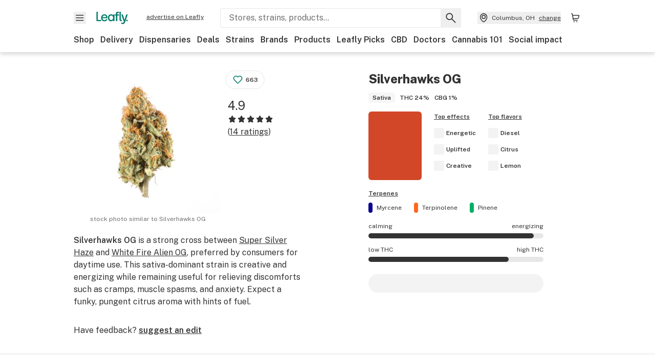

--- FILE ---
content_type: text/html; charset=utf-8
request_url: https://www.leafly.com/strains/silverhawks-og
body_size: 30577
content:
<!DOCTYPE html><html lang="en"><head><meta charSet="utf-8" data-next-head=""/><meta name="viewport" content="width=device-width, initial-scale=1" class="jsx-3234670467" data-next-head=""/><link rel="apple-touch-icon" sizes="180x180" href="https://public.leafly.com/favicon/apple-touch-icon.png" class="jsx-3234670467" data-next-head=""/><link rel="apple-touch-icon" sizes="167x167" href="https://public.leafly.com/favicon/favicon-167x167.png" class="jsx-3234670467" data-next-head=""/><link rel="icon" type="image/png" sizes="32x32" href="https://public.leafly.com/favicon/favicon-32x32.png" class="jsx-3234670467" data-next-head=""/><link rel="icon" type="image/png" sizes="16x16" href="https://public.leafly.com/favicon/favicon-16x16.png" class="jsx-3234670467" data-next-head=""/><link rel="icon" type="image/png" sizes="48x48" href="https://public.leafly.com/favicon/favicon-48x48.png" class="jsx-3234670467" data-next-head=""/><link rel="icon" type="image/png" sizes="192x192" href="https://public.leafly.com/favicon/favicon-192x192.png" class="jsx-3234670467" data-next-head=""/><link rel="mask-icon" href="https://public.leafly.com/favicon/safari-pinned-tab.svg" color="#034638" class="jsx-3234670467" data-next-head=""/><link rel="shortcut icon" href="https://public.leafly.com/favicon/favicon.ico" class="jsx-3234670467" data-next-head=""/><meta name="mobile-web-app-capable" content="yes" class="jsx-3234670467" data-next-head=""/><meta name="apple-mobile-web-app-title" content="Leafly" class="jsx-3234670467" data-next-head=""/><meta name="application-name" content="Leafly" class="jsx-3234670467" data-next-head=""/><meta name="theme-color" content="#034638" class="jsx-3234670467" data-next-head=""/><meta property="og:site_name" content="Leafly" class="jsx-3234670467" data-next-head=""/><meta name="twitter:card" content="summary" class="jsx-3234670467" data-next-head=""/><meta name="twitter:site" content="@Leafly" class="jsx-3234670467" data-next-head=""/><meta property="og:type" content="website" class="jsx-3234670467" data-next-head=""/><meta name="twitter:app:country" content="US" class="jsx-3234670467" data-next-head=""/><meta name="twitter:app:id:iphone" content="416456429" class="jsx-3234670467" data-next-head=""/><meta name="twitter:app:id:ipad" content="416456429" class="jsx-3234670467" data-next-head=""/><meta name="twitter:app:id:googleplay" content="leafly.android" class="jsx-3234670467" data-next-head=""/><meta name="x-country-code" content="US" class="jsx-3234670467" data-next-head=""/><title data-next-head="">Silverhawks OG Weed Strain Information | Leafly</title><link rel="canonical" href="https://www.leafly.com/strains/silverhawks-og" data-next-head=""/><meta name="description" content="Silverhawks OG is a strong cross between Super Silver Haze and White Fire Alien OG, preferred by consumers for daytime use. This sativa-dominant strain is creative and energizing while remaining useful for relieving discomforts such as cramps, muscle spasms, and anxiety. Expect a funky, pungent citr..." data-next-head=""/><meta property="og:title" content="Silverhawks OG Weed Strain Information | Leafly" data-next-head=""/><meta property="og:description" content="Silverhawks OG is a strong cross between Super Silver Haze and White Fire Alien OG, preferred by consumers for daytime use. This sativa-dominant strain is creative and energizing while remaining useful for relieving discomforts such as cramps, muscle spasms, and anxiety. Expect a funky, pungent citr..." data-next-head=""/><meta property="og:url" content="https://www.leafly.com/strains/silverhawks-og" data-next-head=""/><meta property="og:image" content="https://images.leafly.com/flower-images/defaults/generic/strain-21.png?auto=compress&amp;w=1200&amp;h=630&amp;fit=crop&amp;bg=FFFFFF&amp;fit=fill" data-next-head=""/><meta property="og:type" content="webpage" data-next-head=""/><link href="https://www.leafly.com/strains/silverhawks-og" hrefLang="en-us" rel="alternate" data-next-head=""/><link href="https://www.leafly.ca/strains/silverhawks-og" hrefLang="en-ca" rel="alternate" data-next-head=""/><link as="image" rel="preload" href="https://images.leafly.com/flower-images/defaults/generic/strain-21.png?auto=compress%2Cformat&amp;w=295&amp;dpr=1" media="(max-width: 1024px) and (max-resolution: 1.99x), (max-width: 1024px) and (-webkit-max-device-pixel-ratio: 1.99)" data-next-head=""/><link as="image" rel="preload" href="https://images.leafly.com/flower-images/defaults/generic/strain-21.png?auto=compress%2Cformat&amp;w=295&amp;dpr=2" media="(max-width: 1024px) and (min-resolution: 2x), (max-width: 1024px) and (-webkit-min-device-pixel-ratio: 2)" data-next-head=""/><link as="image" rel="preload" href="https://images.leafly.com/flower-images/defaults/generic/strain-21.png?auto=compress%2Cformat&amp;w=350&amp;dpr=1" media="(min-width: 1025px) and (max-resolution: 1.99x), (min-width: 1025px) and (-webkit-max-device-pixel-ratio: 1.99)" data-next-head=""/><link as="image" rel="preload" href="https://images.leafly.com/flower-images/defaults/generic/strain-21.png?auto=compress%2Cformat&amp;w=350&amp;dpr=2" media="(min-width: 1025px) and (min-resolution: 2x), (min-width: 1025px) and (-webkit-min-device-pixel-ratio: 2)" data-next-head=""/><link rel="preconnect" href="https://public.leafly.com"/><link rel="dns-prefetch" href="https://auth.split.io"/><link rel="dns-prefetch" href="https://cdn.split.io"/><link rel="dns-prefetch" href="https://consumer-api.leafly.com"/><link rel="dns-prefetch" href="https://directus-media.leafly.com"/><link rel="dns-prefetch" href="https://leafly-production.imgix.net"/><link rel="dns-prefetch" href="https://leafly-public.imgix.net"/><link rel="dns-prefetch" href="https://maps.googleapis.com"/><link rel="dns-prefetch" href="https://public.leafly.com"/><link rel="dns-prefetch" href="https://securepubads.g.doubleclick.net"/><link rel="dns-prefetch" href="https://www.google-analytics.com"/><link rel="dns-prefetch" href="https://www.googletagmanager.com"/><meta name="x-country-code" content="US"/><link rel="preload" href="https://public.leafly.com/web-web/_next/static/media/8bf7b2ceda89477b-s.p.woff2" as="font" type="font/woff2" crossorigin="anonymous" data-next-font="size-adjust"/><link rel="preload" href="https://public.leafly.com/web-web/_next/static/css/6507ee1ec7398e06.css" as="style"/><link rel="preload" href="https://public.leafly.com/web-web/_next/static/css/321a1ec594190956.css" as="style"/><script type="application/ld+json" data-next-head="">{"@context":"https://schema.org","@type":"Product","name":"Silverhawks OG","description":"Silverhawks OG is a strong cross between Super Silver Haze and White Fire Alien OG, preferred by consumers for daytime use. This sativa-dominant strain is creative and energizing while remaining useful for relieving discomforts such as cramps, muscle spasms, and anxiety. Expect a funky, pungent citrus aroma with hints of fuel.","category":"Cannabis Strain","image":"https://images.leafly.com/flower-images/defaults/generic/strain-21.png","aggregateRating":{"@type":"AggregateRating","bestRating":5,"ratingValue":4.857142857142857,"reviewCount":14},"review":[{"@type":"Review","author":{"@type":"Person","name":"B........y"},"datePublished":"2021-01-29T03:55:00.881Z","reviewBody":"Has really helped to keep me calm and work with some pain issues","reviewRating":{"@type":"Rating","bestRating":5,"ratingValue":5}},{"@type":"Review","author":{"@type":"Person","name":"S........e"},"datePublished":"2019-09-13T18:46:45.409Z","reviewBody":"I bought this thinking that it was dabs but it was not and I was still not disappointed I bought it anyway one gram and the description that leavesley gives the right on point but it is amplified by  3 great strain if you can find it buy it. Not everywhere","reviewRating":{"@type":"Rating","bestRating":5,"ratingValue":5}},{"@type":"Review","author":{"@type":"Person","name":"L........S"},"datePublished":"2018-04-08T11:25:12.068Z","reviewBody":"Time for another of my Strain Reviews !  This new strain was brought to me by my Great Mohawk Friends !\n\n Silverhawks OG is a mix of Super Silver Haze x White Fire Alien OG and it&apos;s a 75% Sativa vs. 25% Indica.  This super Dank Cannabis is really surprising to me as it has a definite Diesel odour to the freshly ground herb, and I have steered clear of Diesels the past 18 years as I had an ex friend who crossed tonnes of strains with Diesel and all his &apos;herb&apos; caused me nothing but screeching migraines every time I was at his place.  \n\nBut I have rarely been surprised like this as the Diesel does not over power the strain and actually adds nuance to the flavonoids.  And is more present in the exhale than in the actual favour profile.\n\nI have of recent been using considerably more Sativa&apos;s than Indica&apos;s for Chronic Pain Managing and the Sativa&apos;s are offering me alot more than the Powerful Sedative effects of Most of the Indica Strains I have.\n\nWhat I truly enjoy about this strain is that it has fabulous Citrus Flavonoids that keep coming with each inhalation.","reviewRating":{"@type":"Rating","bestRating":5,"ratingValue":5}}]}</script><link rel="stylesheet" href="https://public.leafly.com/web-web/_next/static/css/6507ee1ec7398e06.css" data-n-g=""/><link rel="stylesheet" href="https://public.leafly.com/web-web/_next/static/css/321a1ec594190956.css"/><noscript data-n-css=""></noscript><script defer="" noModule="" src="https://public.leafly.com/web-web/_next/static/chunks/polyfills-42372ed130431b0a.js"></script><script defer="" src="https://public.leafly.com/web-web/_next/static/chunks/96666.4935e7477441f03f.js"></script><script defer="" src="https://public.leafly.com/web-web/_next/static/chunks/16694.fd886ec5d3a7b278.js"></script><script defer="" src="https://public.leafly.com/web-web/_next/static/chunks/50629.af689dde68718e8e.js"></script><script defer="" src="https://public.leafly.com/web-web/_next/static/chunks/25756.3ffb9fa8ce1e4c00.js"></script><script defer="" src="https://public.leafly.com/web-web/_next/static/chunks/66855.bf701c828cf7f66b.js"></script><script defer="" src="https://public.leafly.com/web-web/_next/static/chunks/19948-17637842303cf33a.js"></script><script defer="" src="https://public.leafly.com/web-web/_next/static/chunks/76099.b9dd0a6b43af3760.js"></script><script defer="" src="https://public.leafly.com/web-web/_next/static/chunks/64480.4396230253c8817d.js"></script><script defer="" src="https://public.leafly.com/web-web/_next/static/chunks/57634.d11607925bf94891.js"></script><script defer="" src="https://public.leafly.com/web-web/_next/static/chunks/53582.e2196ce7562c1376.js"></script><script defer="" src="https://public.leafly.com/web-web/_next/static/chunks/65685.90f273f1a886b8db.js"></script><script src="https://public.leafly.com/web-web/_next/static/chunks/webpack-8fe53079f2f500e1.js" defer=""></script><script src="https://public.leafly.com/web-web/_next/static/chunks/framework-9cbbce03460a33cd.js" defer=""></script><script src="https://public.leafly.com/web-web/_next/static/chunks/main-e62612fa6d5d7a0e.js" defer=""></script><script src="https://public.leafly.com/web-web/_next/static/chunks/pages/_app-4af9b7c28bea3edb.js" defer=""></script><script src="https://public.leafly.com/web-web/_next/static/chunks/89758-b080186041b3d893.js" defer=""></script><script src="https://public.leafly.com/web-web/_next/static/chunks/92882-8ccdb96119500dfc.js" defer=""></script><script src="https://public.leafly.com/web-web/_next/static/chunks/26628-963b0058cbfd0733.js" defer=""></script><script src="https://public.leafly.com/web-web/_next/static/chunks/98391-e8391aca739f0987.js" defer=""></script><script src="https://public.leafly.com/web-web/_next/static/chunks/82829-e01bc4a5f8c1f185.js" defer=""></script><script src="https://public.leafly.com/web-web/_next/static/chunks/39543-06bf600404c17dc5.js" defer=""></script><script src="https://public.leafly.com/web-web/_next/static/chunks/28266-7cfb5f594cbf64b0.js" defer=""></script><script src="https://public.leafly.com/web-web/_next/static/chunks/43639-1d243834f8bc873b.js" defer=""></script><script src="https://public.leafly.com/web-web/_next/static/chunks/pages/strains/%5BstrainSlug%5D-31faef712a480d2a.js" defer=""></script><script src="https://public.leafly.com/web-web/_next/static/e49fb90e29e006afa698b55b7be48d6e96df67f8/_buildManifest.js" defer=""></script><script src="https://public.leafly.com/web-web/_next/static/e49fb90e29e006afa698b55b7be48d6e96df67f8/_ssgManifest.js" defer=""></script><style id="__jsx-3856579990">:root{--app-banner-height:0px}@media(min-width:1025px){:root{--app-banner-height:0px}}</style><style id="__jsx-455919603">:root{--header-height:calc(56px + 36px)}@media(min-width:1025px){:root{--header-height:112px}}</style><style id="__jsx-b8a40173b34dbe4">.yarl__button.yarl__navigation_prev:focus-visible,.yarl__button.yarl__navigation_next:focus-visible{outline:auto}</style><style id="__jsx-3340582426">.carousel__card.jsx-3340582426{width:250px}@media only screen and (min-width:1025px){.carousel__card.jsx-3340582426{width:calc(25% - 9px)}}</style><style id="__jsx-3234670467">html{font-family:'Public Sans', 'Public Sans Fallback'}</style></head><body><noscript><iframe height="0" src="https://www.googletagmanager.com/ns.html?id=GTM-NN27SHZ" style="display:none;visibility:hidden" title="No content" width="0"></iframe></noscript><div id="__next"><div aria-hidden="false" id="modal-frame"><div class="p-lg pr-xxl text-xs text-white bg-default rounded z-[2147483647] shadow-low fixed md:w-[300px]
         bottom-[0.5rem]  right-[0.5rem]  left-[0.5rem]
         md:bottom-[1rem] md:right-[1rem] md:left-[auto] hidden"><div>We use cookies for certain features and to improve your experience. See our <a href="/info/privacy-policy#cookies">Cookie Policy</a> and<!-- --> <a href="/info/privacy-policy">Privacy Policy</a> to learn more</div><button aria-label="Close privacy and cookie policy notice" class="absolute m-sm right-0 text-white top-0"><svg xmlns="http://www.w3.org/2000/svg" viewBox="0 0 24 24" height="16" width="16"><path fill="currentColor" fill-rule="evenodd" d="m11.75 10.689 6.47-6.47a.749.749 0 1 1 1.06 1.06l-6.47 6.47 6.47 6.47a.749.749 0 1 1-1.06 1.06l-6.47-6.468-6.47 6.469a.749.749 0 1 1-1.06-1.06l6.469-6.47-6.47-6.47a.749.749 0 1 1 1.06-1.06l6.47 6.469z" clip-rule="evenodd"></path></svg></button></div><div class="jsx-455919603 transition-[padding-top] motion-reduce:transition-none pt-[calc(var(--app-banner-height,0px)+52px+36px)] lg:pt-[calc(var(--app-banner-height,0px)+106px)]"><div data-testid="header" id="header-container" class="jsx-455919603 z-header w-full bg-white top-0 fixed transition-transform motion-reduce:transition-none transform lg:transform-none translate-y-[-82px]"><div data-testid="header-banner" aria-hidden="true" class="jsx-3856579990 w-full lg:overflow-hidden lg:h-0"><div class="jsx-3856579990 bg-white flex justify-between items-center py-md px-4 border border-light-grey"><div class="jsx-3856579990 flex items-center"><button aria-label="Close app download banner" data-testid="dismiss-app-banner" class="jsx-3856579990 text-default"><svg xmlns="http://www.w3.org/2000/svg" viewBox="0 0 24 24" width="15.3" height="15.3"><path fill="currentColor" fill-rule="evenodd" d="m11.75 10.689 6.47-6.47a.749.749 0 1 1 1.06 1.06l-6.47 6.47 6.47 6.47a.749.749 0 1 1-1.06 1.06l-6.47-6.468-6.47 6.469a.749.749 0 1 1-1.06-1.06l6.469-6.47-6.47-6.47a.749.749 0 1 1 1.06-1.06l6.47 6.469z" clip-rule="evenodd"></path></svg></button><div style="height:56px" class="jsx-3856579990 flex items-center ml-4"><svg xmlns="http://www.w3.org/2000/svg" fill="none" viewBox="0 0 56 57" width="56" height="56"><rect width="56" height="56" y="0.086" fill="#017C6B" rx="12"></rect><path fill="#F6F6F6" fill-rule="evenodd" d="M12.361 33.122V31.49H7.937v-11.2h-1.71v12.833zm23.787-11.188h1.356v-1.63h-1.963c-1.32 0-2.175 1.02-2.175 2.295v1.344h-1.363v1.54h1.363v7.629h1.797l.008-7.628h2.239v-1.54h-2.24l-.007-.993c0-.778.358-1.017.985-1.017m1.988 9.118V20.303h1.696v10.142c0 .748.213 1.036.57 1.036h.777v1.63h-.908c-2.135 0-2.135-2.059-2.135-2.059m11.632-7.696-3.501 10.457c-.54 1.674-1.468 2.976-3.446 2.976-1.16 0-1.974-.625-2.234-.907l.782-1.373c.298.244.782.545 1.378.545.782 0 1.378-.677 1.657-1.504l.261-.79h-.587l-3.26-9.404h2.067l2.423 7.545h.028l2.44-7.546zm-.896 9.755c-.535 0-.916-.376-.916-.91 0-.538.374-.909.916-.909.535 0 .897.37.897.91 0 .533-.362.909-.897.909m-24.756-4.877c0 1.842 1.121 3.14 2.7 3.14 1.577 0 2.642-1.298 2.642-3.14 0-1.862-1.065-3.14-2.642-3.14-1.598 0-2.7 1.278-2.7 3.14m5.369-3.395.144-1.306h1.75v9.401h-1.75l-.17-1.35c-.487.841-1.446 1.538-2.948 1.538-2.433 0-4.334-1.955-4.334-4.888 0-2.953 1.958-4.89 4.43-4.89 1.291 0 2.38.51 2.878 1.495m-7.933 3.865h-7.269c.155 1.673 1.087 2.782 2.931 2.782.912 0 1.863-.45 2.27-1.372h1.923c-.486 1.974-2.384 3.008-4.212 3.008-2.99 0-4.834-1.955-4.834-4.926 0-2.858 2.019-4.851 4.679-4.851 2.42 0 4.51 1.442 4.523 4.754 0 .195 0 .386-.01.605m-1.872-1.448c-.04-1.241-.99-2.35-2.582-2.35-1.437 0-2.446.92-2.737 2.35z" clip-rule="evenodd"></path></svg><div class="jsx-3856579990 flex flex-col ml-3"><p class="jsx-3856579990 text-sm font-bold mb-0 text-default">Leafly</p><div aria-label="Rating: 4.8 out fo 5 stars" role="img" class="jsx-3856579990 leading-[0]"><div class="jsx-3856579990 inline-block"><svg xmlns="http://www.w3.org/2000/svg" viewBox="0 0 24 24" height="12" width="12" class="fill-[#1274b8]"><path fill-rule="evenodd" d="m8.371 8.073 2.192-4.348a1.333 1.333 0 0 1 2.372 0l2.196 4.35 4.158.412a1.324 1.324 0 0 1 .821 2.258l-3.457 3.426 1.282 4.66a1.327 1.327 0 0 1-1.876 1.53l-4.31-2.135-4.3 2.13a1.33 1.33 0 0 1-1.434-.156 1.33 1.33 0 0 1-.446-1.372l1.283-4.659-3.46-3.427a1.321 1.321 0 0 1 .809-2.256z" clip-rule="evenodd"></path></svg></div><div class="jsx-3856579990 inline-block"><svg xmlns="http://www.w3.org/2000/svg" viewBox="0 0 24 24" height="12" width="12" class="fill-[#1274b8]"><path fill-rule="evenodd" d="m8.371 8.073 2.192-4.348a1.333 1.333 0 0 1 2.372 0l2.196 4.35 4.158.412a1.324 1.324 0 0 1 .821 2.258l-3.457 3.426 1.282 4.66a1.327 1.327 0 0 1-1.876 1.53l-4.31-2.135-4.3 2.13a1.33 1.33 0 0 1-1.434-.156 1.33 1.33 0 0 1-.446-1.372l1.283-4.659-3.46-3.427a1.321 1.321 0 0 1 .809-2.256z" clip-rule="evenodd"></path></svg></div><div class="jsx-3856579990 inline-block"><svg xmlns="http://www.w3.org/2000/svg" viewBox="0 0 24 24" height="12" width="12" class="fill-[#1274b8]"><path fill-rule="evenodd" d="m8.371 8.073 2.192-4.348a1.333 1.333 0 0 1 2.372 0l2.196 4.35 4.158.412a1.324 1.324 0 0 1 .821 2.258l-3.457 3.426 1.282 4.66a1.327 1.327 0 0 1-1.876 1.53l-4.31-2.135-4.3 2.13a1.33 1.33 0 0 1-1.434-.156 1.33 1.33 0 0 1-.446-1.372l1.283-4.659-3.46-3.427a1.321 1.321 0 0 1 .809-2.256z" clip-rule="evenodd"></path></svg></div><div class="jsx-3856579990 inline-block"><svg xmlns="http://www.w3.org/2000/svg" viewBox="0 0 24 24" height="12" width="12" class="fill-[#1274b8]"><path fill-rule="evenodd" d="m8.371 8.073 2.192-4.348a1.333 1.333 0 0 1 2.372 0l2.196 4.35 4.158.412a1.324 1.324 0 0 1 .821 2.258l-3.457 3.426 1.282 4.66a1.327 1.327 0 0 1-1.876 1.53l-4.31-2.135-4.3 2.13a1.33 1.33 0 0 1-1.434-.156 1.33 1.33 0 0 1-.446-1.372l1.283-4.659-3.46-3.427a1.321 1.321 0 0 1 .809-2.256z" clip-rule="evenodd"></path></svg></div><div class="jsx-3856579990 inline-block"><svg xmlns="http://www.w3.org/2000/svg" viewBox="0 0 24 24" height="12" width="12" class="fill-[#1274b8]"><path fill-rule="evenodd" d="m8.371 8.073 2.192-4.348a1.333 1.333 0 0 1 2.372 0l2.196 4.35 4.158.412a1.324 1.324 0 0 1 .821 2.258l-3.457 3.426 1.282 4.66a1.327 1.327 0 0 1-1.876 1.53l-4.31-2.135-4.3 2.13a1.33 1.33 0 0 1-1.434-.156 1.33 1.33 0 0 1-.446-1.372l1.283-4.659-3.46-3.427a1.321 1.321 0 0 1 .809-2.256z" clip-rule="evenodd"></path></svg></div></div><p class="jsx-3856579990 text-xs mb-0 text-default">Shop legal, local weed.</p></div></div></div><a href="https://onelink.to/leaflysmartbanner" target="_blank" rel="noreferrer" class="jsx-3856579990 text-sm font-bold text-[#1274b8]">Open</a></div></div><header class="jsx-455919603 shadow-low relative"><div class="jsx-455919603 container pt-lg"><div class="jsx-455919603 flex flex-wrap justify-between items-center"><div class="jsx-455919603 flex"><div class="flex flex-shrink-0 relative mr-lg header__menu"><button data-testid="Menu" aria-label="Open site navigation"><svg xmlns="http://www.w3.org/2000/svg" viewBox="0 0 24 24" height="24" width="24"><path fill-rule="evenodd" d="M4.75 17.5h14a.75.75 0 0 0 0-1.5h-14a.75.75 0 0 0 0 1.5m0-5h14a.75.75 0 0 0 0-1.5h-14a.75.75 0 0 0 0 1.5m0-5h14a.75.75 0 0 0 0-1.5h-14a.75.75 0 0 0 0 1.5" clip-rule="evenodd"></path></svg><div class="jsx-455919603 absolute top-[1px] right-[1px]"></div></button></div><a data-testid="logo" aria-label="Leafly" class="text-green flex-shrink-0 header__logo" href="/"><svg xmlns="http://www.w3.org/2000/svg" viewBox="0 0 288.15 112.94" width="70" height="24"><path d="M281.28 87.61c-4.1 0-7-3-7-7.28s2.87-7.28 7-7.28 6.87 3 6.87 7.28-2.77 7.28-6.87 7.28M154.64 24.56l-.94 8.59c-3.24-6.47-10.31-9.82-18.71-9.82-16.07 0-28.81 12.73-28.81 32.14s12.36 32.14 28.19 32.14c9.77 0 16-4.58 19.16-10.11l1.11 8.88H166V24.56zM136 76.12c-10.5 0-18-8.64-18-20.9s7.34-20.9 18-20.9 17.58 8.51 17.58 20.9-7.13 20.9-17.58 20.9M212.15 0v72.54s0 13.89 15.53 13.89h6.6v-11h-5.65c-2.59 0-4.14-2-4.14-7V0z" class="logo_svg__cls-1"></path><path d="m288.15 24.56-23.27 68.8c-3.58 11-9.75 19.58-22.89 19.58a21.3 21.3 0 0 1-14.85-6l5.2-9a14.8 14.8 0 0 0 9.16 3.59c5.19 0 9.15-4.46 11-9.9l1.73-5.2h-3.9l-21.65-61.87h13.73l16.1 49.65h.19l16.21-49.65zM44 75.43v11H0V0h12.36v75.43zm58-16.84H55.63c1 11 6.93 18.31 18.68 18.31 5.82 0 11.88-3 14.48-9H101c-3.09 13-15.19 19.79-26.84 19.79-19 0-30.81-12.86-30.81-32.41 0-18.81 12.87-31.92 29.82-31.92 15.42 0 28.75 9.49 28.83 31.28zm-12-9.53c-.22-8.16-6.28-15.46-16.43-15.46-9.16 0-15.59 6.06-17.44 15.46zM198.67 11H208V0h-13.5c-9.07 0-15 6.89-15 15.49v9.07h-9.37V35h9.37v51.43h12.4L192 35h15.4V24.56H192v-6.69c-.1-5.25 2.36-6.87 6.67-6.87" class="logo_svg__cls-1"></path></svg></a><a href="https://success.leafly.com/biz?utm_source=site_header&amp;utm_medium=header&amp;utm_campaign=sell_on_leafly&amp;utm_content=SOL" class="hidden lg:block flex-shrink-0 text-xs mx-xxl underline">advertise on Leafly</a></div><div class="jsx-455919603 hidden lg:block flex-1"><div id="global-search" class="flex-grow basis-full h-[50px] md:h-auto lg:basis-[initial] lg:relative lg:mr-xxl order-[20] lg:order-[0] overflow-hidden md:overflow-visible" data-testid="global-search-container"><form id="global-search__form" class="w-full mt-md lg:mt-none transition-transform motion-reduce:transition-none" role="search" action="/search" method="get"><div class="relative bg-white form__field"><input class="pr-[74px] text-sm border rounded bg-leafly-white border-light-grey py-xs lg:bg-white focus:bg-leafly-white" placeholder="Stores, strains, products..." type="search" autoComplete="off" aria-label="Search Leafly" data-testid="global-search-input" required="" name="q"/><div class="absolute top-0 right-0 flex h-full text-default"><button id="global-search__clear" class="hidden px-sm" type="button" aria-label="Clear search"><svg xmlns="http://www.w3.org/2000/svg" viewBox="0 0 24 24" class="flex-shrink-0 block search__icon" height="18" width="18"><path fill="currentColor" fill-rule="evenodd" d="m11.75 10.689 6.47-6.47a.749.749 0 1 1 1.06 1.06l-6.47 6.47 6.47 6.47a.749.749 0 1 1-1.06 1.06l-6.47-6.468-6.47 6.469a.749.749 0 1 1-1.06-1.06l6.469-6.47-6.47-6.47a.749.749 0 1 1 1.06-1.06l6.47 6.469z" clip-rule="evenodd"></path></svg></button><button id="global-search__submit" class="px-sm" type="submit" aria-label="Search Leafly"><svg xmlns="http://www.w3.org/2000/svg" viewBox="0 0 32 32" class="flex-shrink-0 block search__icon" height="24" width="24"><path d="m28.416 26.784-8.768-8.768a9.13 9.13 0 0 0 1.92-5.6c0-5.056-4.128-9.184-9.184-9.184-5.088 0-9.216 4.128-9.216 9.184S7.296 21.6 12.352 21.6c2.016 0 4-.672 5.6-1.92l8.768 8.8a1.16 1.16 0 0 0 1.664 0c.224-.224.352-.512.352-.832a1.05 1.05 0 0 0-.32-.864m-16.064-7.552c-3.744 0-6.816-3.072-6.816-6.816S8.608 5.6 12.352 5.6s6.816 3.072 6.816 6.816-3.04 6.816-6.816 6.816"></path></svg></button></div></div></form></div></div><div class="jsx-455919603 flex items-center justify-center"><div data-testid="global-slim-search-container" class="lg:hidden"><button class="flex items-center justify-center mr-xl" aria-label="Search Leafly" type="button"><svg xmlns="http://www.w3.org/2000/svg" viewBox="0 0 32 32" class="flex-shrink-0 block search__icon" height="24" width="24"><path d="m28.416 26.784-8.768-8.768a9.13 9.13 0 0 0 1.92-5.6c0-5.056-4.128-9.184-9.184-9.184-5.088 0-9.216 4.128-9.216 9.184S7.296 21.6 12.352 21.6c2.016 0 4-.672 5.6-1.92l8.768 8.8a1.16 1.16 0 0 0 1.664 0c.224-.224.352-.512.352-.832a1.05 1.05 0 0 0-.32-.864m-16.064-7.552c-3.744 0-6.816-3.072-6.816-6.816S8.608 5.6 12.352 5.6s6.816 3.072 6.816 6.816-3.04 6.816-6.816 6.816"></path></svg></button></div><button data-testid="location_indicator" class="flex items-center text-xs header__location" aria-label="Change location. "><svg xmlns="http://www.w3.org/2000/svg" viewBox="0 0 24 24" width="24" height="24" id="location-icon"><path fill-rule="evenodd" d="M12.179 14.143a3.964 3.964 0 1 0-3.965-3.964 3.964 3.964 0 0 0 3.965 3.964m0-1.5a2.465 2.465 0 1 1 0-4.93 2.465 2.465 0 0 1 0 4.93" clip-rule="evenodd"></path><path fill-rule="evenodd" d="M19.358 10.179a7.179 7.179 0 1 0-14.358 0c0 6.016 5.248 9.413 6.541 10.152.395.225.88.225 1.275 0 1.293-.738 6.542-4.134 6.542-10.152m-7.179 8.787c1.29-.756 5.679-3.671 5.679-8.787a5.68 5.68 0 0 0-11.358 0c0 5.115 4.389 8.031 5.679 8.787" clip-rule="evenodd"></path></svg><div class="hidden lg:flex items-center ml-xs overflow-hidden transition-[width,opacity] max-w-[34vw]"><div class="font-bold lg:font-normal text-green lg:text-default underline lg:no-underline truncate">Columbus, OH</div><div class="hidden lg:block underline ml-sm">change</div></div></button><nav class="flex-shrink-0 relative ml-lg" aria-label="Cart"><a data-testid="cart-icon-link" href="/bag" class="flex items-center relative" aria-label="Shopping bag. 0 items in cart"><svg xmlns="http://www.w3.org/2000/svg" width="24" height="24" fill="none"><path d="M5.442 4.5a.305.305 0 0 1 .301.254l1.855 10.902a1.806 1.806 0 0 0 1.78 1.503h6.978a.75.75 0 0 0 0-1.5H9.378a.305.305 0 0 1-.301-.254L7.222 4.502A1.806 1.806 0 0 0 5.442 3H4.75a.75.75 0 0 0 0 1.5zM9.762 18.473a1.014 1.014 0 1 1 0 2.027 1.014 1.014 0 0 1 0-2.027M15.168 18.473a1.014 1.014 0 1 1 0 2.027 1.014 1.014 0 0 1 0-2.027" clip-rule="evenodd"></path><path d="M18.71 7.66H6.872a.75.75 0 0 1 0-1.5h12.122a1.278 1.278 0 0 1 1.24 1.587l-1.02 4.08a2.86 2.86 0 0 1-2.774 2.166H7.948a.75.75 0 0 1 0-1.5h8.49a1.36 1.36 0 0 0 1.32-1.03z" clip-rule="evenodd"></path></svg><div class="absolute flex items-center justify-center leading-none opacity-100 pointer-events-none rounded-full text-white text-xs bg-green" style="min-height:20px;min-width:20px;opacity:0;right:-12px;top:-8px;transition:opacity 250ms linear"></div></a></nav></div></div><nav class="flex overflow-x-auto whitespace-nowrap" id="global-header-nav-links" data-testid="global-header-nav-links" aria-label="Popular pages"><a class="mr-md py-md font-bold whitespace-nowrap hover:underline" data-testid="shop" href="/shop">Shop</a><a class="mr-md py-md font-bold whitespace-nowrap hover:underline" data-testid="delivery" href="/delivery">Delivery</a><a class="mr-md py-md font-bold whitespace-nowrap hover:underline" data-testid="dispensaries" href="/dispensaries">Dispensaries</a><a class="mr-md py-md font-bold whitespace-nowrap hover:underline" data-testid="deals" href="/deals">Deals</a><a class="mr-md py-md font-bold whitespace-nowrap hover:underline" data-testid="strains" href="/strains/lists">Strains</a><a class="mr-md py-md font-bold whitespace-nowrap hover:underline" data-testid="brands" href="/brands">Brands</a><a class="mr-md py-md font-bold whitespace-nowrap hover:underline" data-testid="products" href="/products">Products</a><a class="mr-md py-md font-bold whitespace-nowrap hover:underline" data-testid="leafly-picks" href="/news/tags/leafly-picks">Leafly Picks</a><a class="mr-md py-md font-bold whitespace-nowrap hover:underline" data-testid="cbd" href="/cbd-stores">CBD</a><a class="mr-md py-md font-bold whitespace-nowrap hover:underline" data-testid="doctors" href="/medical-marijuana-doctors">Doctors</a><a class="mr-md py-md font-bold whitespace-nowrap hover:underline" data-testid="cannabis-101" href="/news/cannabis-101">Cannabis 101</a><a class="mr-md py-md font-bold whitespace-nowrap hover:underline" data-testid="social-impact" href="/social-impact">Social impact</a></nav></div></header></div><div data-focus-guard="true" tabindex="-1" style="width:1px;height:0px;padding:0;overflow:hidden;position:fixed;top:1px;left:1px"></div><div data-focus-lock-disabled="disabled"><div class="bg-white inset-y-0 left-0 fixed transition-transform motion-reduce:transition-none overflow-auto z-modal translate-x-[-100%]" style="width:320px"></div></div><div data-focus-guard="true" tabindex="-1" style="width:1px;height:0px;padding:0;overflow:hidden;position:fixed;top:1px;left:1px"></div><div data-focus-guard="true" tabindex="-1" style="width:1px;height:0px;padding:0;overflow:hidden;position:fixed;top:1px;left:1px"></div><div data-focus-lock-disabled="disabled"><div class="bg-white inset-y-0 left-0 fixed transition-transform motion-reduce:transition-none overflow-auto z-modal translate-x-[-100%]" style="width:320px"><nav aria-label="Site" class="p-xl"><div class="flex items-center justify-between pb-5"><span class="text-green"><svg xmlns="http://www.w3.org/2000/svg" viewBox="0 0 288.15 112.94" width="55" height="24"><path d="M281.28 87.61c-4.1 0-7-3-7-7.28s2.87-7.28 7-7.28 6.87 3 6.87 7.28-2.77 7.28-6.87 7.28M154.64 24.56l-.94 8.59c-3.24-6.47-10.31-9.82-18.71-9.82-16.07 0-28.81 12.73-28.81 32.14s12.36 32.14 28.19 32.14c9.77 0 16-4.58 19.16-10.11l1.11 8.88H166V24.56zM136 76.12c-10.5 0-18-8.64-18-20.9s7.34-20.9 18-20.9 17.58 8.51 17.58 20.9-7.13 20.9-17.58 20.9M212.15 0v72.54s0 13.89 15.53 13.89h6.6v-11h-5.65c-2.59 0-4.14-2-4.14-7V0z" class="logo_svg__cls-1"></path><path d="m288.15 24.56-23.27 68.8c-3.58 11-9.75 19.58-22.89 19.58a21.3 21.3 0 0 1-14.85-6l5.2-9a14.8 14.8 0 0 0 9.16 3.59c5.19 0 9.15-4.46 11-9.9l1.73-5.2h-3.9l-21.65-61.87h13.73l16.1 49.65h.19l16.21-49.65zM44 75.43v11H0V0h12.36v75.43zm58-16.84H55.63c1 11 6.93 18.31 18.68 18.31 5.82 0 11.88-3 14.48-9H101c-3.09 13-15.19 19.79-26.84 19.79-19 0-30.81-12.86-30.81-32.41 0-18.81 12.87-31.92 29.82-31.92 15.42 0 28.75 9.49 28.83 31.28zm-12-9.53c-.22-8.16-6.28-15.46-16.43-15.46-9.16 0-15.59 6.06-17.44 15.46zM198.67 11H208V0h-13.5c-9.07 0-15 6.89-15 15.49v9.07h-9.37V35h9.37v51.43h12.4L192 35h15.4V24.56H192v-6.69c-.1-5.25 2.36-6.87 6.67-6.87" class="logo_svg__cls-1"></path></svg></span><button aria-label="Close navigation" class="nav__close text-default" type="button"><svg xmlns="http://www.w3.org/2000/svg" viewBox="0 0 24 24" height="20" width="20"><path fill="currentColor" fill-rule="evenodd" d="m11.75 10.689 6.47-6.47a.749.749 0 1 1 1.06 1.06l-6.47 6.47 6.47 6.47a.749.749 0 1 1-1.06 1.06l-6.47-6.468-6.47 6.469a.749.749 0 1 1-1.06-1.06l6.469-6.47-6.47-6.47a.749.749 0 1 1 1.06-1.06l6.47 6.469z" clip-rule="evenodd"></path></svg></button></div><div class="flex flex-col gap-lg divide-y divide-light-grey"><ul class="flex flex-col gap-xl"><li><a data-testid="navigation-item" class="" href="https://sso.leafly.com/sign-in?rd=https%3A%2F%2Fwww.leafly.com%2Fstrains%2Fsilverhawks-og">Sign in</a></li><li><a data-testid="navigation-item" class="" href="https://sso.leafly.com/sign-up?rd=https%3A%2F%2Fwww.leafly.com%2Fstrains%2Fsilverhawks-og">Create account</a></li></ul><ul aria-label="Strains navigation" class="flex flex-col gap-lg pt-xl"><li><a data-testid="navigation-item" class="font-bold" href="/strains/lists">Strains</a></li></ul><ul aria-label="Shopping-related navigation" class="flex flex-col gap-lg pt-xl"><li class="text-xs font-extrabold uppercase text-default">Shop</li><li><a data-testid="navigation-item" class="" href="/shop?location=columbus-oh-us">Shop</a></li><li><a data-testid="navigation-item" class="" href="/delivery">Delivery</a></li><li><a data-testid="navigation-item" class="" href="/deals">Deals</a></li><li><a data-testid="navigation-item" class="" href="/dispensaries">Dispensaries</a></li><li><a data-testid="navigation-item" class="" href="/cbd-stores">CBD Stores</a></li><li><a data-testid="navigation-item" class="" href="/brands">Brands</a></li><li><a data-testid="navigation-item" class="" href="/products">Products</a></li><li><a data-testid="navigation-item" class="" href="/news/tags/leafly-picks">Leafly Picks</a></li></ul><ul aria-label="Learn-related navigation" class="flex flex-col gap-lg pt-xl"><li class="text-xs font-extrabold uppercase text-default">Learn</li><li><a data-testid="navigation-item" class="" href="/news/cannabis-101">Cannabis 101</a></li><li><a data-testid="navigation-item" class="" href="/news">News</a></li><li><a data-testid="navigation-item" class="" href="/learn">Leafly Learn</a></li><li><a data-testid="navigation-item" class="" href="/learn/beginners-guide-to-cannabis">Science of cannabis</a></li></ul><ul aria-label="Strains navigation" class="flex flex-col gap-lg pt-xl"><li><a data-testid="navigation-item" class="" href="/medical-marijuana-doctors">Doctors</a></li><li><a data-testid="navigation-item" class="" href="/social-impact">Social impact</a></li><li><a data-testid="navigation-item" class="" href="https://success.leafly.com/labs">Lab partners</a></li></ul><ul class="flex flex-col gap-xl pt-xl"><li><a data-testid="navigation-item" class="" href="https://onelink.to/leaflysidebar"><span class="flex flex-row"><svg xmlns="http://www.w3.org/2000/svg" viewBox="0 0 24 24" class="mr-xs" width="24"><g clip-path="url(#phone_mobile_svg__a)"><path d="M17.25 0H6.75a2.5 2.5 0 0 0-2.5 2.5v19a2.5 2.5 0 0 0 2.5 2.5h10.5a2.5 2.5 0 0 0 2.5-2.5v-19a2.5 2.5 0 0 0-2.5-2.5m.5 17.5a1.5 1.5 0 0 1-1.5 1.5h-8.5a1.5 1.5 0 0 1-1.5-1.5v-14A1.5 1.5 0 0 1 7.75 2h8.5a1.5 1.5 0 0 1 1.5 1.5z"></path></g><defs><clipPath id="phone_mobile_svg__a"><path fill="transparent" d="M0 0h24v24H0z"></path></clipPath></defs></svg> Download the Leafly App</span></a></li></ul><ul class="flex flex-col gap-xl pt-xl"><li><a data-testid="navigation-item" class="" href="https://success.leafly.com?utm_source=hamburger_menu&amp;utm_medium=navigation&amp;utm_campaign=sell_on_leafly&amp;utm_content=SOL">Advertise on Leafly</a></li><li aria-labelledby="nav__accordion--Country" aria-label="Change Country navigation" class="flex flex-col gap-xl"><button aria-label="Click to expand Country" class="flex flex-1 font-medium justify-between" id="nav__accordion--Country" aria-expanded="false" aria-controls="nav__Country">Country<svg xmlns="http://www.w3.org/2000/svg" aria-label="Chevron arrow pointing down" viewBox="0 0 24 24" class="transform" height="24" width="24"><path fill-rule="evenodd" d="m11.75 13.689 4.47-4.47a.749.749 0 1 1 1.06 1.06l-4.678 4.68a1.204 1.204 0 0 1-1.704 0l-4.678-4.68a.75.75 0 1 1 1.06-1.06z" clip-rule="evenodd"></path></svg></button><ul aria-labelledby="nav__accordion--Country" class="flex flex-col gap-xl py-lg bg-[#f9f9f9] hidden" id="nav__Country"><li><a data-testid="navigation-item" class="flex justify-between" href="https://www.leafly.com">Leafly.com<img data-src="https://leafly-public.imgix.net/cephalopod/images/flag-usa.png" alt="USA flag" class="lazyload rounded-full"/></a></li><li><a data-testid="navigation-item" class="flex justify-between" href="https://www.leafly.ca">Leafly.ca<img data-src="https://leafly-public.imgix.net/cephalopod/images/flag-canada.png" alt="Canadian flag" class="lazyload rounded-full"/></a></li></ul></li><li><a data-testid="navigation-item" class="" href="https://help.leafly.com">Help</a></li></ul></div></nav></div></div><div data-focus-guard="true" tabindex="-1" style="width:1px;height:0px;padding:0;overflow:hidden;position:fixed;top:1px;left:1px"></div></div><main><div><section class="container mt-xxl"><div class="flex flex-col lg:grid lg:items-start lg:grid-cols-2 gap-x-[--grid-gutter-width]"><div class="order-2 lg:row-span-1 lg:col-start-2"><div class="flex flex-col mb-lg lg:max-w-[342px] lg:mx-auto"><h1 class="heading--l">Silverhawks OG</h1><div class="flex items-center mt-sm"><a href="/strains/lists/category/sativa"><span class="inline-block text-xs px-sm rounded font-bold text-default bg-leafly-white">Sativa</span></a><span class="text-xs font-bold pt-px pl-2 border border-transparent" data-testid="THC">THC<!-- --> <!-- -->24%</span><span class="text-xs font-bold pt-px pl-2 border border-transparent" data-testid="CBG">CBG<!-- --> <!-- -->1%</span></div></div></div><div class="order-1 flex items-center lg:row-span-2 lg:col-start-1 lg:items-start"><div class="w-3/5 relative"><div class="relative flex items-center justify-center mb-xl"><div class="mx-auto relative w-[295px] h-[295px] lg:w-[280px] lg:h-[280px]"><button aria-label="Click to view this photo of Silverhawks OG" data-testid="strain-light-box-image"><div class="image-container background absolute inset-0 h-full w-full z-0 block" data-testid="image-container"><picture data-testid="image-picture-element"><source srcSet="https://images.leafly.com/flower-images/defaults/generic/strain-21.png?auto=compress%2Cformat&amp;w=350&amp;dpr=1 1x, https://images.leafly.com/flower-images/defaults/generic/strain-21.png?auto=compress%2Cformat&amp;w=350&amp;dpr=2 2x" media="(min-width: 1025px)"/><source srcSet="https://images.leafly.com/flower-images/defaults/generic/strain-21.png?auto=compress%2Cformat&amp;w=295&amp;dpr=1 1x, https://images.leafly.com/flower-images/defaults/generic/strain-21.png?auto=compress%2Cformat&amp;w=295&amp;dpr=2 2x" media="(min-width: 320px)"/><img srcSet="https://images.leafly.com/flower-images/defaults/generic/strain-21.png?auto=compress%2Cformat&amp;w=295&amp;dpr=1 1x, https://images.leafly.com/flower-images/defaults/generic/strain-21.png?auto=compress%2Cformat&amp;w=295&amp;dpr=2 2x" class="max-w-full h-full w-full origin-center no-lazyload" alt="Picture of Silverhawks OG" style="object-fit:contain;object-position:center" data-testid="image-picture-image"/></picture></div></button></div><div data-testid="hero-image-stock-photo" class="absolute -bottom-[22px] md:bottom-0 lg:-bottom-[22px] left-0 leading-[1rem] text-center w-full p-xs text-grey text-xs">stock photo similar to <!-- -->Silverhawks OG</div></div><div class="mb-lg mt-sm"></div></div><div class="flex flex-col-reverse w-2/5 ml-sm"><a href="/strains/silverhawks-og#strain-reviews-section"><div class="text-xs text-sm" role="img" aria-label="Rating: 4.9 out of 5 stars based on 14 reviews"><span class="" aria-hidden="true"><span class="pr-xs text-lg block mb-xs ml-xs">4.9</span><span class="star-rating star-rating--dark block ml-xs mb-xs" style="--star-percentage:100%;--star-width:18px"></span><span class="pl-xs pb-[3px] text-sm">(<span class="underline">14<!-- --> ratings</span>)</span></span></div></a><div class="mb-lg"><button aria-label="Favorite Silverhawks OG" aria-pressed="false" class="p-1.5 bg-white border border-light-grey flex items-center rounded-full min-w-fit py-1.5 px-md" title="Favorite Silverhawks OG" data-testid="favorite-strain-button"><svg xmlns="http://www.w3.org/2000/svg" aria-label="heart" viewBox="0 0 24 24" class="stroke-green transition-text stroke-[1.65] duration-200 text-white" height="22" width="22"><path fill-rule="evenodd" d="m11.75 5.984.584-.583a4.783 4.783 0 0 1 7.661 1.243 4.78 4.78 0 0 1-.885 5.51l-6.818 7.114a.753.753 0 0 1-1.083 0l-6.807-7.1A4.783 4.783 0 1 1 11.167 5.4z" clip-rule="evenodd"></path></svg><span class="text-xs font-bold ml-xs">663</span></button></div></div></div><div class="order-3 lg:row-span-2 lg:col-start-2"><div class="lg:max-w-[342px] lg:mx-auto"><div><div class="flex mb-lg"><div class="mr-[24px]"><div class="text-white rounded-[6px] w-[104px] h-[134px] p-[6px] overflow-hidden bg-strain-sativa" role="presentation"><div class="flex flex-col-reverse justify-between h-full transition-opacity opacity-0"><div class="text-xs leading-[1.3] text-right line-clamp-3">Silverhawks OG</div><div class="text-center font-bold" style="font-size:46px"><span>Svh</span></div><div class="text-xs leading-[1.3]">Sativa</div></div></div></div><div class="mr-[24px] text-xs font-bold"><div class="block font-bold underline mb-md"><a href="#strain-sensations-section">Top effects</a></div><div class="mb-md"><span data-testid="svg-icon" class="mt-[-2px] mr-xs align-middle inline-block"><svg aria-labelledby="skeleton-_R_mimiqpelm_-aria" role="img" height="20" width="20"><title id="skeleton-_R_mimiqpelm_-aria">Loading...</title><rect role="presentation" x="0" y="0" width="100%" height="100%" clip-path="url(#skeleton-_R_mimiqpelm_-diff)" style="fill:url(#skeleton-_R_mimiqpelm_-animated-diff)"></rect><defs><clipPath id="skeleton-_R_mimiqpelm_-diff"><rect rx="3" ry="3" x="0" y="0" height="100%" width="100%"></rect></clipPath><linearGradient id="skeleton-_R_mimiqpelm_-animated-diff" gradientTransform="translate(-2 0)"><stop offset="0%" stop-color="#f3f3f3" stop-opacity="1"></stop><stop offset="50%" stop-color="#ecebeb" stop-opacity="1"></stop><stop offset="100%" stop-color="#f3f3f3" stop-opacity="1"></stop><animateTransform attributeName="gradientTransform" type="translate" values="-2 0; 0 0; 2 0" dur="2s" repeatCount="indefinite"></animateTransform></linearGradient></defs></svg></span>Energetic</div><div class="mb-md"><span data-testid="svg-icon" class="mt-[-2px] mr-xs align-middle inline-block"><svg aria-labelledby="skeleton-_R_qimiqpelm_-aria" role="img" height="20" width="20"><title id="skeleton-_R_qimiqpelm_-aria">Loading...</title><rect role="presentation" x="0" y="0" width="100%" height="100%" clip-path="url(#skeleton-_R_qimiqpelm_-diff)" style="fill:url(#skeleton-_R_qimiqpelm_-animated-diff)"></rect><defs><clipPath id="skeleton-_R_qimiqpelm_-diff"><rect rx="3" ry="3" x="0" y="0" height="100%" width="100%"></rect></clipPath><linearGradient id="skeleton-_R_qimiqpelm_-animated-diff" gradientTransform="translate(-2 0)"><stop offset="0%" stop-color="#f3f3f3" stop-opacity="1"></stop><stop offset="50%" stop-color="#ecebeb" stop-opacity="1"></stop><stop offset="100%" stop-color="#f3f3f3" stop-opacity="1"></stop><animateTransform attributeName="gradientTransform" type="translate" values="-2 0; 0 0; 2 0" dur="2s" repeatCount="indefinite"></animateTransform></linearGradient></defs></svg></span>Uplifted</div><div class="mb-md"><span data-testid="svg-icon" class="mt-[-2px] mr-xs align-middle inline-block"><svg aria-labelledby="skeleton-_R_uimiqpelm_-aria" role="img" height="20" width="20"><title id="skeleton-_R_uimiqpelm_-aria">Loading...</title><rect role="presentation" x="0" y="0" width="100%" height="100%" clip-path="url(#skeleton-_R_uimiqpelm_-diff)" style="fill:url(#skeleton-_R_uimiqpelm_-animated-diff)"></rect><defs><clipPath id="skeleton-_R_uimiqpelm_-diff"><rect rx="3" ry="3" x="0" y="0" height="100%" width="100%"></rect></clipPath><linearGradient id="skeleton-_R_uimiqpelm_-animated-diff" gradientTransform="translate(-2 0)"><stop offset="0%" stop-color="#f3f3f3" stop-opacity="1"></stop><stop offset="50%" stop-color="#ecebeb" stop-opacity="1"></stop><stop offset="100%" stop-color="#f3f3f3" stop-opacity="1"></stop><animateTransform attributeName="gradientTransform" type="translate" values="-2 0; 0 0; 2 0" dur="2s" repeatCount="indefinite"></animateTransform></linearGradient></defs></svg></span>Creative</div></div><div class="text-xs font-bold"><div class="block font-bold underline mb-md"><a href="#strain-sensations-section">Top flavors</a></div><div class="mb-md"><span data-testid="svg-icon" class="mt-[-2px] mr-xs align-middle inline-block"><svg aria-labelledby="skeleton-_R_mqmiqpelm_-aria" role="img" height="20" width="20"><title id="skeleton-_R_mqmiqpelm_-aria">Loading...</title><rect role="presentation" x="0" y="0" width="100%" height="100%" clip-path="url(#skeleton-_R_mqmiqpelm_-diff)" style="fill:url(#skeleton-_R_mqmiqpelm_-animated-diff)"></rect><defs><clipPath id="skeleton-_R_mqmiqpelm_-diff"><rect rx="3" ry="3" x="0" y="0" height="100%" width="100%"></rect></clipPath><linearGradient id="skeleton-_R_mqmiqpelm_-animated-diff" gradientTransform="translate(-2 0)"><stop offset="0%" stop-color="#f3f3f3" stop-opacity="1"></stop><stop offset="50%" stop-color="#ecebeb" stop-opacity="1"></stop><stop offset="100%" stop-color="#f3f3f3" stop-opacity="1"></stop><animateTransform attributeName="gradientTransform" type="translate" values="-2 0; 0 0; 2 0" dur="2s" repeatCount="indefinite"></animateTransform></linearGradient></defs></svg></span>Diesel</div><div class="mb-md"><span data-testid="svg-icon" class="mt-[-2px] mr-xs align-middle inline-block"><svg aria-labelledby="skeleton-_R_qqmiqpelm_-aria" role="img" height="20" width="20"><title id="skeleton-_R_qqmiqpelm_-aria">Loading...</title><rect role="presentation" x="0" y="0" width="100%" height="100%" clip-path="url(#skeleton-_R_qqmiqpelm_-diff)" style="fill:url(#skeleton-_R_qqmiqpelm_-animated-diff)"></rect><defs><clipPath id="skeleton-_R_qqmiqpelm_-diff"><rect rx="3" ry="3" x="0" y="0" height="100%" width="100%"></rect></clipPath><linearGradient id="skeleton-_R_qqmiqpelm_-animated-diff" gradientTransform="translate(-2 0)"><stop offset="0%" stop-color="#f3f3f3" stop-opacity="1"></stop><stop offset="50%" stop-color="#ecebeb" stop-opacity="1"></stop><stop offset="100%" stop-color="#f3f3f3" stop-opacity="1"></stop><animateTransform attributeName="gradientTransform" type="translate" values="-2 0; 0 0; 2 0" dur="2s" repeatCount="indefinite"></animateTransform></linearGradient></defs></svg></span>Citrus</div><div class="mb-md"><span data-testid="svg-icon" class="mt-[-2px] mr-xs align-middle inline-block"><svg aria-labelledby="skeleton-_R_uqmiqpelm_-aria" role="img" height="20" width="20"><title id="skeleton-_R_uqmiqpelm_-aria">Loading...</title><rect role="presentation" x="0" y="0" width="100%" height="100%" clip-path="url(#skeleton-_R_uqmiqpelm_-diff)" style="fill:url(#skeleton-_R_uqmiqpelm_-animated-diff)"></rect><defs><clipPath id="skeleton-_R_uqmiqpelm_-diff"><rect rx="3" ry="3" x="0" y="0" height="100%" width="100%"></rect></clipPath><linearGradient id="skeleton-_R_uqmiqpelm_-animated-diff" gradientTransform="translate(-2 0)"><stop offset="0%" stop-color="#f3f3f3" stop-opacity="1"></stop><stop offset="50%" stop-color="#ecebeb" stop-opacity="1"></stop><stop offset="100%" stop-color="#f3f3f3" stop-opacity="1"></stop><animateTransform attributeName="gradientTransform" type="translate" values="-2 0; 0 0; 2 0" dur="2s" repeatCount="indefinite"></animateTransform></linearGradient></defs></svg></span>Lemon</div></div></div><div class="mb-sm text-xs"><div class="block font-bold underline mb-sm"><a href="#strain-sensations-section">Terpenes</a></div><div class="inline-flex relative mb-sm mr-[24px]"><div class="mr-sm" style="width:8px"><svg xmlns="http://www.w3.org/2000/svg" width="8" height="100%" aria-hidden="true" class="text-myrcene absolute"><rect width="100%" height="100%" rx="4" ry="4"></rect></svg></div><div>Myrcene</div></div><div class="inline-flex relative mb-sm mr-[24px]"><div class="mr-sm" style="width:8px"><svg xmlns="http://www.w3.org/2000/svg" width="8" height="100%" aria-hidden="true" class="text-terpinolene absolute"><rect width="100%" height="100%" rx="4" ry="4"></rect></svg></div><div>Terpinolene</div></div><div class="inline-flex relative mb-sm mr-[24px]"><div class="mr-sm" style="width:8px"><svg xmlns="http://www.w3.org/2000/svg" width="8" height="100%" aria-hidden="true" class="text-pinene absolute"><rect width="100%" height="100%" rx="4" ry="4"></rect></svg></div><div>Pinene</div></div></div><div class="!pt-0 pt-md"><div class="mb-md sm:min-w-[280px]" aria-hidden="true"><div class="flex text-xs items-center justify-between pb-xs"><span>calming</span><span>energizing</span></div><div style="height:10px" class="bg-light-grey rounded-full relative"><div class="bg-default rounded-full" style="height:10px;width:94.31728228568458%"></div></div></div><p class="sr-only">Silverhawks OG effects are mostly energizing.</p><div class="mb-md sm:min-w-[280px]" aria-hidden="true"><div class="flex text-xs items-center justify-between pb-xs"><span>low THC</span><span>high THC</span></div><div style="height:10px" class="bg-light-grey rounded-full relative"><div class="bg-default rounded-full" style="height:10px;width:80%"></div></div></div><p class="sr-only">Silverhawks OG potency is higher THC than average.</p></div></div><div class="mt-[24px]"><svg aria-labelledby="skeleton-_R_16iqpelm_-aria" role="img" class="rounded-full" width="100%" height="36"><title id="skeleton-_R_16iqpelm_-aria">Loading...</title><rect role="presentation" x="0" y="0" width="100%" height="100%" clip-path="url(#skeleton-_R_16iqpelm_-diff)" style="fill:url(#skeleton-_R_16iqpelm_-animated-diff)"></rect><defs><clipPath id="skeleton-_R_16iqpelm_-diff"><rect rx="3" ry="3" x="0" y="0" width="100%" height="100%"></rect></clipPath><linearGradient id="skeleton-_R_16iqpelm_-animated-diff" gradientTransform="translate(-2 0)"><stop offset="0%" stop-color="#f3f3f3" stop-opacity="1"></stop><stop offset="50%" stop-color="#ecebeb" stop-opacity="1"></stop><stop offset="100%" stop-color="#f3f3f3" stop-opacity="1"></stop><animateTransform attributeName="gradientTransform" type="translate" values="-2 0; 0 0; 2 0" dur="2s" repeatCount="indefinite"></animateTransform></linearGradient></defs></svg></div></div></div><div class="order-4 lg:row-start-3 lg:col-start-1 max-w-[450px]"><div><div class="mt-lg mb-xxl" data-testid="strain-description-container"><div><div><div data-testid="expandable-container-text-content" id="_R_2oiqpelm_" class="mb-0 overflow-y-hidden" style="max-height:188px"><div><p><b>Silverhawks OG</b> is a strong cross between <a href="/strains/super-silver-haze">Super Silver Haze</a> and <a href="/strains/white-fire-alien-og">White Fire Alien OG</a>, preferred by consumers for daytime use. This sativa-dominant strain is creative and energizing while remaining useful for relieving discomforts such as cramps, muscle spasms, and anxiety. Expect a funky, pungent citrus aroma with hints of fuel.</p></div></div></div></div><div class="mt-xl">Have feedback?<!-- --> <a href="mailto:strains@leafly.com?subject=Feedback about Silverhawks OG" target="_blank" class="font-bold underline">suggest an edit</a></div></div></div></div></div></section><section id="strain-shopping"><div id="strain-dispensaries"><div data-testid="strain-dispensaries-carousel" class="bg-leafly-white"><div class="container py-xxl"><div data-testid="carousel" class="jsx-3340582426 "><div class="jsx-3340582426 flex items-end justify-between"><div class="jsx-3340582426 "><h2>Buy strains with similar effects to Silverhawks OG</h2>Order online. Same-day pickup or delivery in<!-- --> <button class="font-bold pointer underline" data-testid="section-wrapper-location-change">Columbus, OH</button></div><div class="jsx-3340582426 hidden items-center lg:flex"></div></div><div style="width:calc(100% + 16px)" class="jsx-3340582426 overflow-auto -mx-sm p-sm pb-md snap-x snap-mandatory scroll-px-sm lg:overflow-hidden"><ul style="transform:translateX(calc(-0% - 0px))" class="jsx-3340582426 inline-flex -mr-sm lg:mr-none transition-transform carousel-list lg:flex"><li class="jsx-3340582426 carousel__card flex-shrink-0 mr-md snap-start"><div class="flex flex-col items-start justify-between w-full h-full rounded overflow-hidden bg-white shadow-low p-lg h-full rounded shadow-low overflow-hidden bg-white" id="strain-dispensary-card-placeholder-0"><div><svg aria-labelledby="skeleton-_R_im8cqpelm_-aria" role="img" width="48" height="48" class="mb-md"><title id="skeleton-_R_im8cqpelm_-aria">Loading...</title><rect role="presentation" x="0" y="0" width="100%" height="100%" clip-path="url(#skeleton-_R_im8cqpelm_-diff)" style="fill:url(#skeleton-_R_im8cqpelm_-animated-diff)"></rect><defs><clipPath id="skeleton-_R_im8cqpelm_-diff"><rect rx="3" ry="3" x="0" y="0" width="100%" height="100%"></rect></clipPath><linearGradient id="skeleton-_R_im8cqpelm_-animated-diff" gradientTransform="translate(-2 0)"><stop offset="0%" stop-color="#f3f3f3" stop-opacity="1"></stop><stop offset="50%" stop-color="#ecebeb" stop-opacity="1"></stop><stop offset="100%" stop-color="#f3f3f3" stop-opacity="1"></stop><animateTransform attributeName="gradientTransform" type="translate" values="-2 0; 0 0; 2 0" dur="2s" repeatCount="indefinite"></animateTransform></linearGradient></defs></svg><div style="min-height:0"><svg aria-labelledby="skeleton-_R_52m8cqpelm_-aria" role="img" width="90%" height="16"><title id="skeleton-_R_52m8cqpelm_-aria">Loading...</title><rect role="presentation" x="0" y="0" width="100%" height="100%" clip-path="url(#skeleton-_R_52m8cqpelm_-diff)" style="fill:url(#skeleton-_R_52m8cqpelm_-animated-diff)"></rect><defs><clipPath id="skeleton-_R_52m8cqpelm_-diff"><rect rx="3" ry="3" x="0" y="0" width="100%" height="100%"></rect></clipPath><linearGradient id="skeleton-_R_52m8cqpelm_-animated-diff" gradientTransform="translate(-2 0)"><stop offset="0%" stop-color="#f3f3f3" stop-opacity="1"></stop><stop offset="50%" stop-color="#ecebeb" stop-opacity="1"></stop><stop offset="100%" stop-color="#f3f3f3" stop-opacity="1"></stop><animateTransform attributeName="gradientTransform" type="translate" values="-2 0; 0 0; 2 0" dur="2s" repeatCount="indefinite"></animateTransform></linearGradient></defs></svg><svg aria-labelledby="skeleton-_R_92m8cqpelm_-aria" role="img" width="70%" height="16" class="mt-2"><title id="skeleton-_R_92m8cqpelm_-aria">Loading...</title><rect role="presentation" x="0" y="0" width="100%" height="100%" clip-path="url(#skeleton-_R_92m8cqpelm_-diff)" style="fill:url(#skeleton-_R_92m8cqpelm_-animated-diff)"></rect><defs><clipPath id="skeleton-_R_92m8cqpelm_-diff"><rect rx="3" ry="3" x="0" y="0" width="100%" height="100%"></rect></clipPath><linearGradient id="skeleton-_R_92m8cqpelm_-animated-diff" gradientTransform="translate(-2 0)"><stop offset="0%" stop-color="#f3f3f3" stop-opacity="1"></stop><stop offset="50%" stop-color="#ecebeb" stop-opacity="1"></stop><stop offset="100%" stop-color="#f3f3f3" stop-opacity="1"></stop><animateTransform attributeName="gradientTransform" type="translate" values="-2 0; 0 0; 2 0" dur="2s" repeatCount="indefinite"></animateTransform></linearGradient></defs></svg></div><svg aria-labelledby="skeleton-_R_1im8cqpelm_-aria" role="img" width="120" height="10" class="mt-2"><title id="skeleton-_R_1im8cqpelm_-aria">Loading...</title><rect role="presentation" x="0" y="0" width="100%" height="100%" clip-path="url(#skeleton-_R_1im8cqpelm_-diff)" style="fill:url(#skeleton-_R_1im8cqpelm_-animated-diff)"></rect><defs><clipPath id="skeleton-_R_1im8cqpelm_-diff"><rect rx="3" ry="3" x="0" y="0" width="100%" height="100%"></rect></clipPath><linearGradient id="skeleton-_R_1im8cqpelm_-animated-diff" gradientTransform="translate(-2 0)"><stop offset="0%" stop-color="#f3f3f3" stop-opacity="1"></stop><stop offset="50%" stop-color="#ecebeb" stop-opacity="1"></stop><stop offset="100%" stop-color="#f3f3f3" stop-opacity="1"></stop><animateTransform attributeName="gradientTransform" type="translate" values="-2 0; 0 0; 2 0" dur="2s" repeatCount="indefinite"></animateTransform></linearGradient></defs></svg><div class="flex mt-sm"><svg aria-labelledby="skeleton-_R_62m8cqpelm_-aria" role="img" width="66" height="20" class="mt-xs mr-xs"><title id="skeleton-_R_62m8cqpelm_-aria">Loading...</title><rect role="presentation" x="0" y="0" width="100%" height="100%" clip-path="url(#skeleton-_R_62m8cqpelm_-diff)" style="fill:url(#skeleton-_R_62m8cqpelm_-animated-diff)"></rect><defs><clipPath id="skeleton-_R_62m8cqpelm_-diff"><rect rx="3" ry="3" x="0" y="0" width="100%" height="100%"></rect></clipPath><linearGradient id="skeleton-_R_62m8cqpelm_-animated-diff" gradientTransform="translate(-2 0)"><stop offset="0%" stop-color="#f3f3f3" stop-opacity="1"></stop><stop offset="50%" stop-color="#ecebeb" stop-opacity="1"></stop><stop offset="100%" stop-color="#f3f3f3" stop-opacity="1"></stop><animateTransform attributeName="gradientTransform" type="translate" values="-2 0; 0 0; 2 0" dur="2s" repeatCount="indefinite"></animateTransform></linearGradient></defs></svg><svg aria-labelledby="skeleton-_R_a2m8cqpelm_-aria" role="img" width="66" height="20" class="mt-xs"><title id="skeleton-_R_a2m8cqpelm_-aria">Loading...</title><rect role="presentation" x="0" y="0" width="100%" height="100%" clip-path="url(#skeleton-_R_a2m8cqpelm_-diff)" style="fill:url(#skeleton-_R_a2m8cqpelm_-animated-diff)"></rect><defs><clipPath id="skeleton-_R_a2m8cqpelm_-diff"><rect rx="3" ry="3" x="0" y="0" width="100%" height="100%"></rect></clipPath><linearGradient id="skeleton-_R_a2m8cqpelm_-animated-diff" gradientTransform="translate(-2 0)"><stop offset="0%" stop-color="#f3f3f3" stop-opacity="1"></stop><stop offset="50%" stop-color="#ecebeb" stop-opacity="1"></stop><stop offset="100%" stop-color="#f3f3f3" stop-opacity="1"></stop><animateTransform attributeName="gradientTransform" type="translate" values="-2 0; 0 0; 2 0" dur="2s" repeatCount="indefinite"></animateTransform></linearGradient></defs></svg></div><div class="mt-md "><svg aria-labelledby="skeleton-_R_6im8cqpelm_-aria" role="img" width="70%" height="13"><title id="skeleton-_R_6im8cqpelm_-aria">Loading...</title><rect role="presentation" x="0" y="0" width="100%" height="100%" clip-path="url(#skeleton-_R_6im8cqpelm_-diff)" style="fill:url(#skeleton-_R_6im8cqpelm_-animated-diff)"></rect><defs><clipPath id="skeleton-_R_6im8cqpelm_-diff"><rect rx="3" ry="3" x="0" y="0" width="100%" height="100%"></rect></clipPath><linearGradient id="skeleton-_R_6im8cqpelm_-animated-diff" gradientTransform="translate(-2 0)"><stop offset="0%" stop-color="#f3f3f3" stop-opacity="1"></stop><stop offset="50%" stop-color="#ecebeb" stop-opacity="1"></stop><stop offset="100%" stop-color="#f3f3f3" stop-opacity="1"></stop><animateTransform attributeName="gradientTransform" type="translate" values="-2 0; 0 0; 2 0" dur="2s" repeatCount="indefinite"></animateTransform></linearGradient></defs></svg><svg aria-labelledby="skeleton-_R_aim8cqpelm_-aria" role="img" width="40%" height="13" class="mt-sm"><title id="skeleton-_R_aim8cqpelm_-aria">Loading...</title><rect role="presentation" x="0" y="0" width="100%" height="100%" clip-path="url(#skeleton-_R_aim8cqpelm_-diff)" style="fill:url(#skeleton-_R_aim8cqpelm_-animated-diff)"></rect><defs><clipPath id="skeleton-_R_aim8cqpelm_-diff"><rect rx="3" ry="3" x="0" y="0" width="100%" height="100%"></rect></clipPath><linearGradient id="skeleton-_R_aim8cqpelm_-animated-diff" gradientTransform="translate(-2 0)"><stop offset="0%" stop-color="#f3f3f3" stop-opacity="1"></stop><stop offset="50%" stop-color="#ecebeb" stop-opacity="1"></stop><stop offset="100%" stop-color="#f3f3f3" stop-opacity="1"></stop><animateTransform attributeName="gradientTransform" type="translate" values="-2 0; 0 0; 2 0" dur="2s" repeatCount="indefinite"></animateTransform></linearGradient></defs></svg></div></div><div class="border-light-grey border-t mt-lg pt-md w-full"><svg aria-labelledby="skeleton-_R_km8cqpelm_-aria" role="img" width="80" height="14"><title id="skeleton-_R_km8cqpelm_-aria">Loading...</title><rect role="presentation" x="0" y="0" width="100%" height="100%" clip-path="url(#skeleton-_R_km8cqpelm_-diff)" style="fill:url(#skeleton-_R_km8cqpelm_-animated-diff)"></rect><defs><clipPath id="skeleton-_R_km8cqpelm_-diff"><rect rx="3" ry="3" x="0" y="0" width="100%" height="100%"></rect></clipPath><linearGradient id="skeleton-_R_km8cqpelm_-animated-diff" gradientTransform="translate(-2 0)"><stop offset="0%" stop-color="#f3f3f3" stop-opacity="1"></stop><stop offset="50%" stop-color="#ecebeb" stop-opacity="1"></stop><stop offset="100%" stop-color="#f3f3f3" stop-opacity="1"></stop><animateTransform attributeName="gradientTransform" type="translate" values="-2 0; 0 0; 2 0" dur="2s" repeatCount="indefinite"></animateTransform></linearGradient></defs></svg><div class="flex justify-between mt-sm"><svg aria-labelledby="skeleton-_R_34m8cqpelm_-aria" role="img" width="28%" height="14"><title id="skeleton-_R_34m8cqpelm_-aria">Loading...</title><rect role="presentation" x="0" y="0" width="100%" height="100%" clip-path="url(#skeleton-_R_34m8cqpelm_-diff)" style="fill:url(#skeleton-_R_34m8cqpelm_-animated-diff)"></rect><defs><clipPath id="skeleton-_R_34m8cqpelm_-diff"><rect rx="3" ry="3" x="0" y="0" width="100%" height="100%"></rect></clipPath><linearGradient id="skeleton-_R_34m8cqpelm_-animated-diff" gradientTransform="translate(-2 0)"><stop offset="0%" stop-color="#f3f3f3" stop-opacity="1"></stop><stop offset="50%" stop-color="#ecebeb" stop-opacity="1"></stop><stop offset="100%" stop-color="#f3f3f3" stop-opacity="1"></stop><animateTransform attributeName="gradientTransform" type="translate" values="-2 0; 0 0; 2 0" dur="2s" repeatCount="indefinite"></animateTransform></linearGradient></defs></svg><svg aria-labelledby="skeleton-_R_54m8cqpelm_-aria" role="img" width="39%" height="14"><title id="skeleton-_R_54m8cqpelm_-aria">Loading...</title><rect role="presentation" x="0" y="0" width="100%" height="100%" clip-path="url(#skeleton-_R_54m8cqpelm_-diff)" style="fill:url(#skeleton-_R_54m8cqpelm_-animated-diff)"></rect><defs><clipPath id="skeleton-_R_54m8cqpelm_-diff"><rect rx="3" ry="3" x="0" y="0" width="100%" height="100%"></rect></clipPath><linearGradient id="skeleton-_R_54m8cqpelm_-animated-diff" gradientTransform="translate(-2 0)"><stop offset="0%" stop-color="#f3f3f3" stop-opacity="1"></stop><stop offset="50%" stop-color="#ecebeb" stop-opacity="1"></stop><stop offset="100%" stop-color="#f3f3f3" stop-opacity="1"></stop><animateTransform attributeName="gradientTransform" type="translate" values="-2 0; 0 0; 2 0" dur="2s" repeatCount="indefinite"></animateTransform></linearGradient></defs></svg><svg aria-labelledby="skeleton-_R_74m8cqpelm_-aria" role="img" width="28%" height="14"><title id="skeleton-_R_74m8cqpelm_-aria">Loading...</title><rect role="presentation" x="0" y="0" width="100%" height="100%" clip-path="url(#skeleton-_R_74m8cqpelm_-diff)" style="fill:url(#skeleton-_R_74m8cqpelm_-animated-diff)"></rect><defs><clipPath id="skeleton-_R_74m8cqpelm_-diff"><rect rx="3" ry="3" x="0" y="0" width="100%" height="100%"></rect></clipPath><linearGradient id="skeleton-_R_74m8cqpelm_-animated-diff" gradientTransform="translate(-2 0)"><stop offset="0%" stop-color="#f3f3f3" stop-opacity="1"></stop><stop offset="50%" stop-color="#ecebeb" stop-opacity="1"></stop><stop offset="100%" stop-color="#f3f3f3" stop-opacity="1"></stop><animateTransform attributeName="gradientTransform" type="translate" values="-2 0; 0 0; 2 0" dur="2s" repeatCount="indefinite"></animateTransform></linearGradient></defs></svg></div></div></div></li><li class="jsx-3340582426 carousel__card flex-shrink-0 mr-md snap-start"><div class="flex flex-col items-start justify-between w-full h-full rounded overflow-hidden bg-white shadow-low p-lg h-full rounded shadow-low overflow-hidden bg-white" id="strain-dispensary-card-placeholder-1"><div><svg aria-labelledby="skeleton-_R_j68cqpelm_-aria" role="img" width="48" height="48" class="mb-md"><title id="skeleton-_R_j68cqpelm_-aria">Loading...</title><rect role="presentation" x="0" y="0" width="100%" height="100%" clip-path="url(#skeleton-_R_j68cqpelm_-diff)" style="fill:url(#skeleton-_R_j68cqpelm_-animated-diff)"></rect><defs><clipPath id="skeleton-_R_j68cqpelm_-diff"><rect rx="3" ry="3" x="0" y="0" width="100%" height="100%"></rect></clipPath><linearGradient id="skeleton-_R_j68cqpelm_-animated-diff" gradientTransform="translate(-2 0)"><stop offset="0%" stop-color="#f3f3f3" stop-opacity="1"></stop><stop offset="50%" stop-color="#ecebeb" stop-opacity="1"></stop><stop offset="100%" stop-color="#f3f3f3" stop-opacity="1"></stop><animateTransform attributeName="gradientTransform" type="translate" values="-2 0; 0 0; 2 0" dur="2s" repeatCount="indefinite"></animateTransform></linearGradient></defs></svg><div style="min-height:0"><svg aria-labelledby="skeleton-_R_5368cqpelm_-aria" role="img" width="90%" height="16"><title id="skeleton-_R_5368cqpelm_-aria">Loading...</title><rect role="presentation" x="0" y="0" width="100%" height="100%" clip-path="url(#skeleton-_R_5368cqpelm_-diff)" style="fill:url(#skeleton-_R_5368cqpelm_-animated-diff)"></rect><defs><clipPath id="skeleton-_R_5368cqpelm_-diff"><rect rx="3" ry="3" x="0" y="0" width="100%" height="100%"></rect></clipPath><linearGradient id="skeleton-_R_5368cqpelm_-animated-diff" gradientTransform="translate(-2 0)"><stop offset="0%" stop-color="#f3f3f3" stop-opacity="1"></stop><stop offset="50%" stop-color="#ecebeb" stop-opacity="1"></stop><stop offset="100%" stop-color="#f3f3f3" stop-opacity="1"></stop><animateTransform attributeName="gradientTransform" type="translate" values="-2 0; 0 0; 2 0" dur="2s" repeatCount="indefinite"></animateTransform></linearGradient></defs></svg><svg aria-labelledby="skeleton-_R_9368cqpelm_-aria" role="img" width="70%" height="16" class="mt-2"><title id="skeleton-_R_9368cqpelm_-aria">Loading...</title><rect role="presentation" x="0" y="0" width="100%" height="100%" clip-path="url(#skeleton-_R_9368cqpelm_-diff)" style="fill:url(#skeleton-_R_9368cqpelm_-animated-diff)"></rect><defs><clipPath id="skeleton-_R_9368cqpelm_-diff"><rect rx="3" ry="3" x="0" y="0" width="100%" height="100%"></rect></clipPath><linearGradient id="skeleton-_R_9368cqpelm_-animated-diff" gradientTransform="translate(-2 0)"><stop offset="0%" stop-color="#f3f3f3" stop-opacity="1"></stop><stop offset="50%" stop-color="#ecebeb" stop-opacity="1"></stop><stop offset="100%" stop-color="#f3f3f3" stop-opacity="1"></stop><animateTransform attributeName="gradientTransform" type="translate" values="-2 0; 0 0; 2 0" dur="2s" repeatCount="indefinite"></animateTransform></linearGradient></defs></svg></div><svg aria-labelledby="skeleton-_R_1j68cqpelm_-aria" role="img" width="120" height="10" class="mt-2"><title id="skeleton-_R_1j68cqpelm_-aria">Loading...</title><rect role="presentation" x="0" y="0" width="100%" height="100%" clip-path="url(#skeleton-_R_1j68cqpelm_-diff)" style="fill:url(#skeleton-_R_1j68cqpelm_-animated-diff)"></rect><defs><clipPath id="skeleton-_R_1j68cqpelm_-diff"><rect rx="3" ry="3" x="0" y="0" width="100%" height="100%"></rect></clipPath><linearGradient id="skeleton-_R_1j68cqpelm_-animated-diff" gradientTransform="translate(-2 0)"><stop offset="0%" stop-color="#f3f3f3" stop-opacity="1"></stop><stop offset="50%" stop-color="#ecebeb" stop-opacity="1"></stop><stop offset="100%" stop-color="#f3f3f3" stop-opacity="1"></stop><animateTransform attributeName="gradientTransform" type="translate" values="-2 0; 0 0; 2 0" dur="2s" repeatCount="indefinite"></animateTransform></linearGradient></defs></svg><div class="flex mt-sm"><svg aria-labelledby="skeleton-_R_6368cqpelm_-aria" role="img" width="66" height="20" class="mt-xs mr-xs"><title id="skeleton-_R_6368cqpelm_-aria">Loading...</title><rect role="presentation" x="0" y="0" width="100%" height="100%" clip-path="url(#skeleton-_R_6368cqpelm_-diff)" style="fill:url(#skeleton-_R_6368cqpelm_-animated-diff)"></rect><defs><clipPath id="skeleton-_R_6368cqpelm_-diff"><rect rx="3" ry="3" x="0" y="0" width="100%" height="100%"></rect></clipPath><linearGradient id="skeleton-_R_6368cqpelm_-animated-diff" gradientTransform="translate(-2 0)"><stop offset="0%" stop-color="#f3f3f3" stop-opacity="1"></stop><stop offset="50%" stop-color="#ecebeb" stop-opacity="1"></stop><stop offset="100%" stop-color="#f3f3f3" stop-opacity="1"></stop><animateTransform attributeName="gradientTransform" type="translate" values="-2 0; 0 0; 2 0" dur="2s" repeatCount="indefinite"></animateTransform></linearGradient></defs></svg><svg aria-labelledby="skeleton-_R_a368cqpelm_-aria" role="img" width="66" height="20" class="mt-xs"><title id="skeleton-_R_a368cqpelm_-aria">Loading...</title><rect role="presentation" x="0" y="0" width="100%" height="100%" clip-path="url(#skeleton-_R_a368cqpelm_-diff)" style="fill:url(#skeleton-_R_a368cqpelm_-animated-diff)"></rect><defs><clipPath id="skeleton-_R_a368cqpelm_-diff"><rect rx="3" ry="3" x="0" y="0" width="100%" height="100%"></rect></clipPath><linearGradient id="skeleton-_R_a368cqpelm_-animated-diff" gradientTransform="translate(-2 0)"><stop offset="0%" stop-color="#f3f3f3" stop-opacity="1"></stop><stop offset="50%" stop-color="#ecebeb" stop-opacity="1"></stop><stop offset="100%" stop-color="#f3f3f3" stop-opacity="1"></stop><animateTransform attributeName="gradientTransform" type="translate" values="-2 0; 0 0; 2 0" dur="2s" repeatCount="indefinite"></animateTransform></linearGradient></defs></svg></div><div class="mt-md "><svg aria-labelledby="skeleton-_R_6j68cqpelm_-aria" role="img" width="70%" height="13"><title id="skeleton-_R_6j68cqpelm_-aria">Loading...</title><rect role="presentation" x="0" y="0" width="100%" height="100%" clip-path="url(#skeleton-_R_6j68cqpelm_-diff)" style="fill:url(#skeleton-_R_6j68cqpelm_-animated-diff)"></rect><defs><clipPath id="skeleton-_R_6j68cqpelm_-diff"><rect rx="3" ry="3" x="0" y="0" width="100%" height="100%"></rect></clipPath><linearGradient id="skeleton-_R_6j68cqpelm_-animated-diff" gradientTransform="translate(-2 0)"><stop offset="0%" stop-color="#f3f3f3" stop-opacity="1"></stop><stop offset="50%" stop-color="#ecebeb" stop-opacity="1"></stop><stop offset="100%" stop-color="#f3f3f3" stop-opacity="1"></stop><animateTransform attributeName="gradientTransform" type="translate" values="-2 0; 0 0; 2 0" dur="2s" repeatCount="indefinite"></animateTransform></linearGradient></defs></svg><svg aria-labelledby="skeleton-_R_aj68cqpelm_-aria" role="img" width="40%" height="13" class="mt-sm"><title id="skeleton-_R_aj68cqpelm_-aria">Loading...</title><rect role="presentation" x="0" y="0" width="100%" height="100%" clip-path="url(#skeleton-_R_aj68cqpelm_-diff)" style="fill:url(#skeleton-_R_aj68cqpelm_-animated-diff)"></rect><defs><clipPath id="skeleton-_R_aj68cqpelm_-diff"><rect rx="3" ry="3" x="0" y="0" width="100%" height="100%"></rect></clipPath><linearGradient id="skeleton-_R_aj68cqpelm_-animated-diff" gradientTransform="translate(-2 0)"><stop offset="0%" stop-color="#f3f3f3" stop-opacity="1"></stop><stop offset="50%" stop-color="#ecebeb" stop-opacity="1"></stop><stop offset="100%" stop-color="#f3f3f3" stop-opacity="1"></stop><animateTransform attributeName="gradientTransform" type="translate" values="-2 0; 0 0; 2 0" dur="2s" repeatCount="indefinite"></animateTransform></linearGradient></defs></svg></div></div><div class="border-light-grey border-t mt-lg pt-md w-full"><svg aria-labelledby="skeleton-_R_l68cqpelm_-aria" role="img" width="80" height="14"><title id="skeleton-_R_l68cqpelm_-aria">Loading...</title><rect role="presentation" x="0" y="0" width="100%" height="100%" clip-path="url(#skeleton-_R_l68cqpelm_-diff)" style="fill:url(#skeleton-_R_l68cqpelm_-animated-diff)"></rect><defs><clipPath id="skeleton-_R_l68cqpelm_-diff"><rect rx="3" ry="3" x="0" y="0" width="100%" height="100%"></rect></clipPath><linearGradient id="skeleton-_R_l68cqpelm_-animated-diff" gradientTransform="translate(-2 0)"><stop offset="0%" stop-color="#f3f3f3" stop-opacity="1"></stop><stop offset="50%" stop-color="#ecebeb" stop-opacity="1"></stop><stop offset="100%" stop-color="#f3f3f3" stop-opacity="1"></stop><animateTransform attributeName="gradientTransform" type="translate" values="-2 0; 0 0; 2 0" dur="2s" repeatCount="indefinite"></animateTransform></linearGradient></defs></svg><div class="flex justify-between mt-sm"><svg aria-labelledby="skeleton-_R_3568cqpelm_-aria" role="img" width="28%" height="14"><title id="skeleton-_R_3568cqpelm_-aria">Loading...</title><rect role="presentation" x="0" y="0" width="100%" height="100%" clip-path="url(#skeleton-_R_3568cqpelm_-diff)" style="fill:url(#skeleton-_R_3568cqpelm_-animated-diff)"></rect><defs><clipPath id="skeleton-_R_3568cqpelm_-diff"><rect rx="3" ry="3" x="0" y="0" width="100%" height="100%"></rect></clipPath><linearGradient id="skeleton-_R_3568cqpelm_-animated-diff" gradientTransform="translate(-2 0)"><stop offset="0%" stop-color="#f3f3f3" stop-opacity="1"></stop><stop offset="50%" stop-color="#ecebeb" stop-opacity="1"></stop><stop offset="100%" stop-color="#f3f3f3" stop-opacity="1"></stop><animateTransform attributeName="gradientTransform" type="translate" values="-2 0; 0 0; 2 0" dur="2s" repeatCount="indefinite"></animateTransform></linearGradient></defs></svg><svg aria-labelledby="skeleton-_R_5568cqpelm_-aria" role="img" width="39%" height="14"><title id="skeleton-_R_5568cqpelm_-aria">Loading...</title><rect role="presentation" x="0" y="0" width="100%" height="100%" clip-path="url(#skeleton-_R_5568cqpelm_-diff)" style="fill:url(#skeleton-_R_5568cqpelm_-animated-diff)"></rect><defs><clipPath id="skeleton-_R_5568cqpelm_-diff"><rect rx="3" ry="3" x="0" y="0" width="100%" height="100%"></rect></clipPath><linearGradient id="skeleton-_R_5568cqpelm_-animated-diff" gradientTransform="translate(-2 0)"><stop offset="0%" stop-color="#f3f3f3" stop-opacity="1"></stop><stop offset="50%" stop-color="#ecebeb" stop-opacity="1"></stop><stop offset="100%" stop-color="#f3f3f3" stop-opacity="1"></stop><animateTransform attributeName="gradientTransform" type="translate" values="-2 0; 0 0; 2 0" dur="2s" repeatCount="indefinite"></animateTransform></linearGradient></defs></svg><svg aria-labelledby="skeleton-_R_7568cqpelm_-aria" role="img" width="28%" height="14"><title id="skeleton-_R_7568cqpelm_-aria">Loading...</title><rect role="presentation" x="0" y="0" width="100%" height="100%" clip-path="url(#skeleton-_R_7568cqpelm_-diff)" style="fill:url(#skeleton-_R_7568cqpelm_-animated-diff)"></rect><defs><clipPath id="skeleton-_R_7568cqpelm_-diff"><rect rx="3" ry="3" x="0" y="0" width="100%" height="100%"></rect></clipPath><linearGradient id="skeleton-_R_7568cqpelm_-animated-diff" gradientTransform="translate(-2 0)"><stop offset="0%" stop-color="#f3f3f3" stop-opacity="1"></stop><stop offset="50%" stop-color="#ecebeb" stop-opacity="1"></stop><stop offset="100%" stop-color="#f3f3f3" stop-opacity="1"></stop><animateTransform attributeName="gradientTransform" type="translate" values="-2 0; 0 0; 2 0" dur="2s" repeatCount="indefinite"></animateTransform></linearGradient></defs></svg></div></div></div></li><li class="jsx-3340582426 carousel__card flex-shrink-0 mr-md snap-end"><div class="flex flex-col items-start justify-between w-full h-full rounded overflow-hidden bg-white shadow-low p-lg h-full rounded shadow-low overflow-hidden bg-white" id="strain-dispensary-card-placeholder-2"><div><svg aria-labelledby="skeleton-_R_jm8cqpelm_-aria" role="img" width="48" height="48" class="mb-md"><title id="skeleton-_R_jm8cqpelm_-aria">Loading...</title><rect role="presentation" x="0" y="0" width="100%" height="100%" clip-path="url(#skeleton-_R_jm8cqpelm_-diff)" style="fill:url(#skeleton-_R_jm8cqpelm_-animated-diff)"></rect><defs><clipPath id="skeleton-_R_jm8cqpelm_-diff"><rect rx="3" ry="3" x="0" y="0" width="100%" height="100%"></rect></clipPath><linearGradient id="skeleton-_R_jm8cqpelm_-animated-diff" gradientTransform="translate(-2 0)"><stop offset="0%" stop-color="#f3f3f3" stop-opacity="1"></stop><stop offset="50%" stop-color="#ecebeb" stop-opacity="1"></stop><stop offset="100%" stop-color="#f3f3f3" stop-opacity="1"></stop><animateTransform attributeName="gradientTransform" type="translate" values="-2 0; 0 0; 2 0" dur="2s" repeatCount="indefinite"></animateTransform></linearGradient></defs></svg><div style="min-height:0"><svg aria-labelledby="skeleton-_R_53m8cqpelm_-aria" role="img" width="90%" height="16"><title id="skeleton-_R_53m8cqpelm_-aria">Loading...</title><rect role="presentation" x="0" y="0" width="100%" height="100%" clip-path="url(#skeleton-_R_53m8cqpelm_-diff)" style="fill:url(#skeleton-_R_53m8cqpelm_-animated-diff)"></rect><defs><clipPath id="skeleton-_R_53m8cqpelm_-diff"><rect rx="3" ry="3" x="0" y="0" width="100%" height="100%"></rect></clipPath><linearGradient id="skeleton-_R_53m8cqpelm_-animated-diff" gradientTransform="translate(-2 0)"><stop offset="0%" stop-color="#f3f3f3" stop-opacity="1"></stop><stop offset="50%" stop-color="#ecebeb" stop-opacity="1"></stop><stop offset="100%" stop-color="#f3f3f3" stop-opacity="1"></stop><animateTransform attributeName="gradientTransform" type="translate" values="-2 0; 0 0; 2 0" dur="2s" repeatCount="indefinite"></animateTransform></linearGradient></defs></svg><svg aria-labelledby="skeleton-_R_93m8cqpelm_-aria" role="img" width="70%" height="16" class="mt-2"><title id="skeleton-_R_93m8cqpelm_-aria">Loading...</title><rect role="presentation" x="0" y="0" width="100%" height="100%" clip-path="url(#skeleton-_R_93m8cqpelm_-diff)" style="fill:url(#skeleton-_R_93m8cqpelm_-animated-diff)"></rect><defs><clipPath id="skeleton-_R_93m8cqpelm_-diff"><rect rx="3" ry="3" x="0" y="0" width="100%" height="100%"></rect></clipPath><linearGradient id="skeleton-_R_93m8cqpelm_-animated-diff" gradientTransform="translate(-2 0)"><stop offset="0%" stop-color="#f3f3f3" stop-opacity="1"></stop><stop offset="50%" stop-color="#ecebeb" stop-opacity="1"></stop><stop offset="100%" stop-color="#f3f3f3" stop-opacity="1"></stop><animateTransform attributeName="gradientTransform" type="translate" values="-2 0; 0 0; 2 0" dur="2s" repeatCount="indefinite"></animateTransform></linearGradient></defs></svg></div><svg aria-labelledby="skeleton-_R_1jm8cqpelm_-aria" role="img" width="120" height="10" class="mt-2"><title id="skeleton-_R_1jm8cqpelm_-aria">Loading...</title><rect role="presentation" x="0" y="0" width="100%" height="100%" clip-path="url(#skeleton-_R_1jm8cqpelm_-diff)" style="fill:url(#skeleton-_R_1jm8cqpelm_-animated-diff)"></rect><defs><clipPath id="skeleton-_R_1jm8cqpelm_-diff"><rect rx="3" ry="3" x="0" y="0" width="100%" height="100%"></rect></clipPath><linearGradient id="skeleton-_R_1jm8cqpelm_-animated-diff" gradientTransform="translate(-2 0)"><stop offset="0%" stop-color="#f3f3f3" stop-opacity="1"></stop><stop offset="50%" stop-color="#ecebeb" stop-opacity="1"></stop><stop offset="100%" stop-color="#f3f3f3" stop-opacity="1"></stop><animateTransform attributeName="gradientTransform" type="translate" values="-2 0; 0 0; 2 0" dur="2s" repeatCount="indefinite"></animateTransform></linearGradient></defs></svg><div class="flex mt-sm"><svg aria-labelledby="skeleton-_R_63m8cqpelm_-aria" role="img" width="66" height="20" class="mt-xs mr-xs"><title id="skeleton-_R_63m8cqpelm_-aria">Loading...</title><rect role="presentation" x="0" y="0" width="100%" height="100%" clip-path="url(#skeleton-_R_63m8cqpelm_-diff)" style="fill:url(#skeleton-_R_63m8cqpelm_-animated-diff)"></rect><defs><clipPath id="skeleton-_R_63m8cqpelm_-diff"><rect rx="3" ry="3" x="0" y="0" width="100%" height="100%"></rect></clipPath><linearGradient id="skeleton-_R_63m8cqpelm_-animated-diff" gradientTransform="translate(-2 0)"><stop offset="0%" stop-color="#f3f3f3" stop-opacity="1"></stop><stop offset="50%" stop-color="#ecebeb" stop-opacity="1"></stop><stop offset="100%" stop-color="#f3f3f3" stop-opacity="1"></stop><animateTransform attributeName="gradientTransform" type="translate" values="-2 0; 0 0; 2 0" dur="2s" repeatCount="indefinite"></animateTransform></linearGradient></defs></svg><svg aria-labelledby="skeleton-_R_a3m8cqpelm_-aria" role="img" width="66" height="20" class="mt-xs"><title id="skeleton-_R_a3m8cqpelm_-aria">Loading...</title><rect role="presentation" x="0" y="0" width="100%" height="100%" clip-path="url(#skeleton-_R_a3m8cqpelm_-diff)" style="fill:url(#skeleton-_R_a3m8cqpelm_-animated-diff)"></rect><defs><clipPath id="skeleton-_R_a3m8cqpelm_-diff"><rect rx="3" ry="3" x="0" y="0" width="100%" height="100%"></rect></clipPath><linearGradient id="skeleton-_R_a3m8cqpelm_-animated-diff" gradientTransform="translate(-2 0)"><stop offset="0%" stop-color="#f3f3f3" stop-opacity="1"></stop><stop offset="50%" stop-color="#ecebeb" stop-opacity="1"></stop><stop offset="100%" stop-color="#f3f3f3" stop-opacity="1"></stop><animateTransform attributeName="gradientTransform" type="translate" values="-2 0; 0 0; 2 0" dur="2s" repeatCount="indefinite"></animateTransform></linearGradient></defs></svg></div><div class="mt-md "><svg aria-labelledby="skeleton-_R_6jm8cqpelm_-aria" role="img" width="70%" height="13"><title id="skeleton-_R_6jm8cqpelm_-aria">Loading...</title><rect role="presentation" x="0" y="0" width="100%" height="100%" clip-path="url(#skeleton-_R_6jm8cqpelm_-diff)" style="fill:url(#skeleton-_R_6jm8cqpelm_-animated-diff)"></rect><defs><clipPath id="skeleton-_R_6jm8cqpelm_-diff"><rect rx="3" ry="3" x="0" y="0" width="100%" height="100%"></rect></clipPath><linearGradient id="skeleton-_R_6jm8cqpelm_-animated-diff" gradientTransform="translate(-2 0)"><stop offset="0%" stop-color="#f3f3f3" stop-opacity="1"></stop><stop offset="50%" stop-color="#ecebeb" stop-opacity="1"></stop><stop offset="100%" stop-color="#f3f3f3" stop-opacity="1"></stop><animateTransform attributeName="gradientTransform" type="translate" values="-2 0; 0 0; 2 0" dur="2s" repeatCount="indefinite"></animateTransform></linearGradient></defs></svg><svg aria-labelledby="skeleton-_R_ajm8cqpelm_-aria" role="img" width="40%" height="13" class="mt-sm"><title id="skeleton-_R_ajm8cqpelm_-aria">Loading...</title><rect role="presentation" x="0" y="0" width="100%" height="100%" clip-path="url(#skeleton-_R_ajm8cqpelm_-diff)" style="fill:url(#skeleton-_R_ajm8cqpelm_-animated-diff)"></rect><defs><clipPath id="skeleton-_R_ajm8cqpelm_-diff"><rect rx="3" ry="3" x="0" y="0" width="100%" height="100%"></rect></clipPath><linearGradient id="skeleton-_R_ajm8cqpelm_-animated-diff" gradientTransform="translate(-2 0)"><stop offset="0%" stop-color="#f3f3f3" stop-opacity="1"></stop><stop offset="50%" stop-color="#ecebeb" stop-opacity="1"></stop><stop offset="100%" stop-color="#f3f3f3" stop-opacity="1"></stop><animateTransform attributeName="gradientTransform" type="translate" values="-2 0; 0 0; 2 0" dur="2s" repeatCount="indefinite"></animateTransform></linearGradient></defs></svg></div></div><div class="border-light-grey border-t mt-lg pt-md w-full"><svg aria-labelledby="skeleton-_R_lm8cqpelm_-aria" role="img" width="80" height="14"><title id="skeleton-_R_lm8cqpelm_-aria">Loading...</title><rect role="presentation" x="0" y="0" width="100%" height="100%" clip-path="url(#skeleton-_R_lm8cqpelm_-diff)" style="fill:url(#skeleton-_R_lm8cqpelm_-animated-diff)"></rect><defs><clipPath id="skeleton-_R_lm8cqpelm_-diff"><rect rx="3" ry="3" x="0" y="0" width="100%" height="100%"></rect></clipPath><linearGradient id="skeleton-_R_lm8cqpelm_-animated-diff" gradientTransform="translate(-2 0)"><stop offset="0%" stop-color="#f3f3f3" stop-opacity="1"></stop><stop offset="50%" stop-color="#ecebeb" stop-opacity="1"></stop><stop offset="100%" stop-color="#f3f3f3" stop-opacity="1"></stop><animateTransform attributeName="gradientTransform" type="translate" values="-2 0; 0 0; 2 0" dur="2s" repeatCount="indefinite"></animateTransform></linearGradient></defs></svg><div class="flex justify-between mt-sm"><svg aria-labelledby="skeleton-_R_35m8cqpelm_-aria" role="img" width="28%" height="14"><title id="skeleton-_R_35m8cqpelm_-aria">Loading...</title><rect role="presentation" x="0" y="0" width="100%" height="100%" clip-path="url(#skeleton-_R_35m8cqpelm_-diff)" style="fill:url(#skeleton-_R_35m8cqpelm_-animated-diff)"></rect><defs><clipPath id="skeleton-_R_35m8cqpelm_-diff"><rect rx="3" ry="3" x="0" y="0" width="100%" height="100%"></rect></clipPath><linearGradient id="skeleton-_R_35m8cqpelm_-animated-diff" gradientTransform="translate(-2 0)"><stop offset="0%" stop-color="#f3f3f3" stop-opacity="1"></stop><stop offset="50%" stop-color="#ecebeb" stop-opacity="1"></stop><stop offset="100%" stop-color="#f3f3f3" stop-opacity="1"></stop><animateTransform attributeName="gradientTransform" type="translate" values="-2 0; 0 0; 2 0" dur="2s" repeatCount="indefinite"></animateTransform></linearGradient></defs></svg><svg aria-labelledby="skeleton-_R_55m8cqpelm_-aria" role="img" width="39%" height="14"><title id="skeleton-_R_55m8cqpelm_-aria">Loading...</title><rect role="presentation" x="0" y="0" width="100%" height="100%" clip-path="url(#skeleton-_R_55m8cqpelm_-diff)" style="fill:url(#skeleton-_R_55m8cqpelm_-animated-diff)"></rect><defs><clipPath id="skeleton-_R_55m8cqpelm_-diff"><rect rx="3" ry="3" x="0" y="0" width="100%" height="100%"></rect></clipPath><linearGradient id="skeleton-_R_55m8cqpelm_-animated-diff" gradientTransform="translate(-2 0)"><stop offset="0%" stop-color="#f3f3f3" stop-opacity="1"></stop><stop offset="50%" stop-color="#ecebeb" stop-opacity="1"></stop><stop offset="100%" stop-color="#f3f3f3" stop-opacity="1"></stop><animateTransform attributeName="gradientTransform" type="translate" values="-2 0; 0 0; 2 0" dur="2s" repeatCount="indefinite"></animateTransform></linearGradient></defs></svg><svg aria-labelledby="skeleton-_R_75m8cqpelm_-aria" role="img" width="28%" height="14"><title id="skeleton-_R_75m8cqpelm_-aria">Loading...</title><rect role="presentation" x="0" y="0" width="100%" height="100%" clip-path="url(#skeleton-_R_75m8cqpelm_-diff)" style="fill:url(#skeleton-_R_75m8cqpelm_-animated-diff)"></rect><defs><clipPath id="skeleton-_R_75m8cqpelm_-diff"><rect rx="3" ry="3" x="0" y="0" width="100%" height="100%"></rect></clipPath><linearGradient id="skeleton-_R_75m8cqpelm_-animated-diff" gradientTransform="translate(-2 0)"><stop offset="0%" stop-color="#f3f3f3" stop-opacity="1"></stop><stop offset="50%" stop-color="#ecebeb" stop-opacity="1"></stop><stop offset="100%" stop-color="#f3f3f3" stop-opacity="1"></stop><animateTransform attributeName="gradientTransform" type="translate" values="-2 0; 0 0; 2 0" dur="2s" repeatCount="indefinite"></animateTransform></linearGradient></defs></svg></div></div></div></li></ul></div></div></div></div></div><div id="strain-sensations-section" class="my-[32px] container"><script type="application/ld+json">{"@context":"https://schema.org","@type":"FAQPage","mainEntity":[{"@type":"Question","acceptedAnswer":{"@type":"Answer","text":"Based on Silverhawks OG strain reviews, users reported Silverhawks OG makes you feel:\n        <ul>\n          <li>Energetic: 66%</li>,<li>Uplifted: 83%</li>,<li>Creative: 50%</li>\n        </ul>"},"name":"How does Silverhawks OG strain make you feel?"},{"@type":"Question","acceptedAnswer":{"@type":"Answer","text":"Based on [Silverhawks OG strain reviews, users reported Silverhawks OG helps with:\n        <ul>\n          <li>\n            Stress: 50%\n          </li>,<li>\n            Depression: 33%\n          </li>,<li>\n            Fatigue: 33%\n          </li>\n        </ul>\n        "},"name":"What does Silverhawks OG strain help with?"},{"@type":"Question","acceptedAnswer":{"@type":"Answer","text":"Based on Silverhawks OG strain reviews, users reported the negative effects of Silverhawks OG are:\n       <ul>\n          <li>Dry mouth: 8%</li>,<li>Dry eyes: 16%</li>,<li>Paranoid: 8%</li>\n       </ul>\n      "},"name":"What are the negative effects of Silverhawks OG strain?"}]}</script><div class="row mt-lg"><div class="col md:col-1/2 md:pr-xxl"><h2 class="text-md mb-sm">Silverhawks OG<!-- --> strain effects</h2><div class="mb-xxl"><div class="flex items-center text-xs mb-md"><div>Reported by 14 real people like you</div><div class="mt-xs relative ml-4 !ml-1 !mt-0 h-[16px]"><button id="show-effects-tooltip" aria-label="Show more information" data-testid="tooltip-button"><svg xmlns="http://www.w3.org/2000/svg" aria-label="info" viewBox="0 0 24 24" height="16" width="16" class="text-default"><path fill-rule="evenodd" d="M11.75 20.5a8.75 8.75 0 1 0 0-17.5 8.75 8.75 0 0 0 0 17.5m0-1.5a7.25 7.25 0 1 1 0-14.5 7.25 7.25 0 0 1 0 14.5" clip-rule="evenodd"></path><path fill-rule="evenodd" d="M12.5 15.75v-4a.75.75 0 0 0-1.5 0v4a.75.75 0 0 0 1.5 0m-.735-8.67a1.25 1.25 0 1 1-.035.001h.035z" clip-rule="evenodd"></path></svg></button><div data-testid="tooltip" class="absolute bg-white font-normal z-20 ml-xxl top-0 right-0 -left-[292px] top-[24px] w-[288px] shadow text-sm hidden"><div class="flex justify-end pr-sm pt-sm"><button aria-label="Hide this information box" data-testid="tooltip-close-button"><svg xmlns="http://www.w3.org/2000/svg" viewBox="0 0 24 24" height="20" width="20"><path fill="currentColor" fill-rule="evenodd" d="m11.75 10.689 6.47-6.47a.749.749 0 1 1 1.06 1.06l-6.47 6.47 6.47 6.47a.749.749 0 1 1-1.06 1.06l-6.47-6.468-6.47 6.469a.749.749 0 1 1-1.06-1.06l6.469-6.47-6.47-6.47a.749.749 0 1 1 1.06-1.06l6.47 6.469z" clip-rule="evenodd"></path></svg></button></div><div class="pb-lg pl-lg pr-lg text-sm">This info is sourced from our readers and is not a substitute for professional medical advice. Seek the advice of a health professional before using cannabis for a medical condition.</div></div></div></div><div class="mb-lg"><h3 class="font-extrabold uppercase mb-xs text-xs">Positive Effects</h3><div class="row"><div class="col-1/3"><a class="flex flex-col items-center block py-lg px-1.5 rounded text-center w-full h-full justify-center overflow-hidden transition-colors shadow-low" data-testid="icon-tile-link" href="/strains/lists/effect/energetic"><div class="relative"><div class="relative" style="z-index:1"><span data-testid="svg-icon" class=""><svg aria-labelledby="skeleton-_R_5d9gkqpelm_-aria" role="img" height="34" width="65"><title id="skeleton-_R_5d9gkqpelm_-aria">Loading...</title><rect role="presentation" x="0" y="0" width="100%" height="100%" clip-path="url(#skeleton-_R_5d9gkqpelm_-diff)" style="fill:url(#skeleton-_R_5d9gkqpelm_-animated-diff)"></rect><defs><clipPath id="skeleton-_R_5d9gkqpelm_-diff"><rect rx="3" ry="3" x="0" y="0" height="100%" width="100%"></rect></clipPath><linearGradient id="skeleton-_R_5d9gkqpelm_-animated-diff" gradientTransform="translate(-2 0)"><stop offset="0%" stop-color="#f3f3f3" stop-opacity="1"></stop><stop offset="50%" stop-color="#ecebeb" stop-opacity="1"></stop><stop offset="100%" stop-color="#f3f3f3" stop-opacity="1"></stop><animateTransform attributeName="gradientTransform" type="translate" values="-2 0; 0 0; 2 0" dur="2s" repeatCount="indefinite"></animateTransform></linearGradient></defs></svg></span></div><span class="absolute opacity-25 text-green-60" style="right:20px;top:10px"><svg xmlns="http://www.w3.org/2000/svg" viewBox="0 0 27 22" width="27" height="20"><path d="M.871 11.187C.264 6.956.534.085 10.345.326S25.831 5.18 26.438 9.411s-1.01 9.104-7.69 10.062S2.36 15.837.871 11.187"></path></svg></span></div><p class="text-sm font-bold text-center mt-xs mb-none truncate w-full lowercase" data-testid="item-name">Energetic</p></a></div><div class="col-1/3"><a class="flex flex-col items-center block py-lg px-1.5 rounded text-center w-full h-full justify-center overflow-hidden transition-colors shadow-low" data-testid="icon-tile-link" href="/strains/lists/effect/uplifted"><div class="relative"><div class="relative" style="z-index:1"><span data-testid="svg-icon" class=""><svg aria-labelledby="skeleton-_R_5l9gkqpelm_-aria" role="img" height="34" width="65"><title id="skeleton-_R_5l9gkqpelm_-aria">Loading...</title><rect role="presentation" x="0" y="0" width="100%" height="100%" clip-path="url(#skeleton-_R_5l9gkqpelm_-diff)" style="fill:url(#skeleton-_R_5l9gkqpelm_-animated-diff)"></rect><defs><clipPath id="skeleton-_R_5l9gkqpelm_-diff"><rect rx="3" ry="3" x="0" y="0" height="100%" width="100%"></rect></clipPath><linearGradient id="skeleton-_R_5l9gkqpelm_-animated-diff" gradientTransform="translate(-2 0)"><stop offset="0%" stop-color="#f3f3f3" stop-opacity="1"></stop><stop offset="50%" stop-color="#ecebeb" stop-opacity="1"></stop><stop offset="100%" stop-color="#f3f3f3" stop-opacity="1"></stop><animateTransform attributeName="gradientTransform" type="translate" values="-2 0; 0 0; 2 0" dur="2s" repeatCount="indefinite"></animateTransform></linearGradient></defs></svg></span></div><span class="absolute opacity-25 text-green-60" style="right:20px;top:10px"><svg xmlns="http://www.w3.org/2000/svg" viewBox="0 0 27 22" width="27" height="20"><path d="M.871 11.187C.264 6.956.534.085 10.345.326S25.831 5.18 26.438 9.411s-1.01 9.104-7.69 10.062S2.36 15.837.871 11.187"></path></svg></span></div><p class="text-sm font-bold text-center mt-xs mb-none truncate w-full lowercase" data-testid="item-name">Uplifted</p></a></div><div class="col-1/3"><a class="flex flex-col items-center block py-lg px-1.5 rounded text-center w-full h-full justify-center overflow-hidden transition-colors shadow-low" data-testid="icon-tile-link" href="/strains/lists/effect/creative"><div class="relative"><div class="relative" style="z-index:1"><span data-testid="svg-icon" class=""><svg aria-labelledby="skeleton-_R_5t9gkqpelm_-aria" role="img" height="34" width="65"><title id="skeleton-_R_5t9gkqpelm_-aria">Loading...</title><rect role="presentation" x="0" y="0" width="100%" height="100%" clip-path="url(#skeleton-_R_5t9gkqpelm_-diff)" style="fill:url(#skeleton-_R_5t9gkqpelm_-animated-diff)"></rect><defs><clipPath id="skeleton-_R_5t9gkqpelm_-diff"><rect rx="3" ry="3" x="0" y="0" height="100%" width="100%"></rect></clipPath><linearGradient id="skeleton-_R_5t9gkqpelm_-animated-diff" gradientTransform="translate(-2 0)"><stop offset="0%" stop-color="#f3f3f3" stop-opacity="1"></stop><stop offset="50%" stop-color="#ecebeb" stop-opacity="1"></stop><stop offset="100%" stop-color="#f3f3f3" stop-opacity="1"></stop><animateTransform attributeName="gradientTransform" type="translate" values="-2 0; 0 0; 2 0" dur="2s" repeatCount="indefinite"></animateTransform></linearGradient></defs></svg></span></div><span class="absolute opacity-25 text-green-60" style="right:20px;top:10px"><svg xmlns="http://www.w3.org/2000/svg" viewBox="0 0 27 22" width="27" height="20"><path d="M.871 11.187C.264 6.956.534.085 10.345.326S25.831 5.18 26.438 9.411s-1.01 9.104-7.69 10.062S2.36 15.837.871 11.187"></path></svg></span></div><p class="text-sm font-bold text-center mt-xs mb-none truncate w-full lowercase" data-testid="item-name">Creative</p></a></div></div></div><div><h3 class="font-extrabold uppercase mb-xs text-xs">Negative Effects</h3><div class="row"><div class="col-1/3"><a class="flex flex-col items-center block py-lg px-1.5 rounded text-center w-full h-full justify-center overflow-hidden transition-colors shadow-low" data-testid="icon-tile-link" href="/strains?filter%5Btop_strain_negatives_excluded%5D=dry-mouth"><div class="relative"><div class="relative" style="z-index:1"><span data-testid="svg-icon" class=""><svg aria-labelledby="skeleton-_R_5dpgkqpelm_-aria" role="img" height="34" width="65"><title id="skeleton-_R_5dpgkqpelm_-aria">Loading...</title><rect role="presentation" x="0" y="0" width="100%" height="100%" clip-path="url(#skeleton-_R_5dpgkqpelm_-diff)" style="fill:url(#skeleton-_R_5dpgkqpelm_-animated-diff)"></rect><defs><clipPath id="skeleton-_R_5dpgkqpelm_-diff"><rect rx="3" ry="3" x="0" y="0" height="100%" width="100%"></rect></clipPath><linearGradient id="skeleton-_R_5dpgkqpelm_-animated-diff" gradientTransform="translate(-2 0)"><stop offset="0%" stop-color="#f3f3f3" stop-opacity="1"></stop><stop offset="50%" stop-color="#ecebeb" stop-opacity="1"></stop><stop offset="100%" stop-color="#f3f3f3" stop-opacity="1"></stop><animateTransform attributeName="gradientTransform" type="translate" values="-2 0; 0 0; 2 0" dur="2s" repeatCount="indefinite"></animateTransform></linearGradient></defs></svg></span></div><span class="absolute opacity-25 text-error-60" style="right:20px;top:10px"><svg xmlns="http://www.w3.org/2000/svg" viewBox="0 0 27 22" width="27" height="20"><path d="M.871 11.187C.264 6.956.534.085 10.345.326S25.831 5.18 26.438 9.411s-1.01 9.104-7.69 10.062S2.36 15.837.871 11.187"></path></svg></span></div><p class="text-sm font-bold text-center mt-xs mb-none truncate w-full lowercase" data-testid="item-name">Dry mouth</p></a></div><div class="col-1/3"><a class="flex flex-col items-center block py-lg px-1.5 rounded text-center w-full h-full justify-center overflow-hidden transition-colors shadow-low" data-testid="icon-tile-link" href="/strains?filter%5Btop_strain_negatives_excluded%5D=dry-eyes"><div class="relative"><div class="relative" style="z-index:1"><span data-testid="svg-icon" class=""><svg aria-labelledby="skeleton-_R_5lpgkqpelm_-aria" role="img" height="34" width="65"><title id="skeleton-_R_5lpgkqpelm_-aria">Loading...</title><rect role="presentation" x="0" y="0" width="100%" height="100%" clip-path="url(#skeleton-_R_5lpgkqpelm_-diff)" style="fill:url(#skeleton-_R_5lpgkqpelm_-animated-diff)"></rect><defs><clipPath id="skeleton-_R_5lpgkqpelm_-diff"><rect rx="3" ry="3" x="0" y="0" height="100%" width="100%"></rect></clipPath><linearGradient id="skeleton-_R_5lpgkqpelm_-animated-diff" gradientTransform="translate(-2 0)"><stop offset="0%" stop-color="#f3f3f3" stop-opacity="1"></stop><stop offset="50%" stop-color="#ecebeb" stop-opacity="1"></stop><stop offset="100%" stop-color="#f3f3f3" stop-opacity="1"></stop><animateTransform attributeName="gradientTransform" type="translate" values="-2 0; 0 0; 2 0" dur="2s" repeatCount="indefinite"></animateTransform></linearGradient></defs></svg></span></div><span class="absolute opacity-25 text-error-60" style="right:20px;top:10px"><svg xmlns="http://www.w3.org/2000/svg" viewBox="0 0 27 22" width="27" height="20"><path d="M.871 11.187C.264 6.956.534.085 10.345.326S25.831 5.18 26.438 9.411s-1.01 9.104-7.69 10.062S2.36 15.837.871 11.187"></path></svg></span></div><p class="text-sm font-bold text-center mt-xs mb-none truncate w-full lowercase" data-testid="item-name">Dry eyes</p></a></div><div class="col-1/3"><a class="flex flex-col items-center block py-lg px-1.5 rounded text-center w-full h-full justify-center overflow-hidden transition-colors shadow-low" data-testid="icon-tile-link" href="/strains?filter%5Btop_strain_negatives_excluded%5D=paranoid"><div class="relative"><div class="relative" style="z-index:1"><span data-testid="svg-icon" class=""><svg aria-labelledby="skeleton-_R_5tpgkqpelm_-aria" role="img" height="34" width="65"><title id="skeleton-_R_5tpgkqpelm_-aria">Loading...</title><rect role="presentation" x="0" y="0" width="100%" height="100%" clip-path="url(#skeleton-_R_5tpgkqpelm_-diff)" style="fill:url(#skeleton-_R_5tpgkqpelm_-animated-diff)"></rect><defs><clipPath id="skeleton-_R_5tpgkqpelm_-diff"><rect rx="3" ry="3" x="0" y="0" height="100%" width="100%"></rect></clipPath><linearGradient id="skeleton-_R_5tpgkqpelm_-animated-diff" gradientTransform="translate(-2 0)"><stop offset="0%" stop-color="#f3f3f3" stop-opacity="1"></stop><stop offset="50%" stop-color="#ecebeb" stop-opacity="1"></stop><stop offset="100%" stop-color="#f3f3f3" stop-opacity="1"></stop><animateTransform attributeName="gradientTransform" type="translate" values="-2 0; 0 0; 2 0" dur="2s" repeatCount="indefinite"></animateTransform></linearGradient></defs></svg></span></div><span class="absolute opacity-25 text-error-60" style="right:20px;top:10px"><svg xmlns="http://www.w3.org/2000/svg" viewBox="0 0 27 22" width="27" height="20"><path d="M.871 11.187C.264 6.956.534.085 10.345.326S25.831 5.18 26.438 9.411s-1.01 9.104-7.69 10.062S2.36 15.837.871 11.187"></path></svg></span></div><p class="text-sm font-bold text-center mt-xs mb-none truncate w-full lowercase" data-testid="item-name">Paranoid</p></a></div></div></div></div><div><h2 class="text-md mb-sm">Silverhawks OG<!-- --> strain flavors</h2><div class="row"><div class="col-1/3"><a class="flex flex-col items-center block py-lg px-1.5 rounded text-center w-full h-full justify-center overflow-hidden transition-colors shadow-low" data-testid="icon-tile-link" href="/strains/lists/flavor/diesel"><div class="relative"><div class="relative" style="z-index:1"><span data-testid="svg-icon" class=""><svg aria-labelledby="skeleton-_R_1bdgkqpelm_-aria" role="img" height="34" width="65"><title id="skeleton-_R_1bdgkqpelm_-aria">Loading...</title><rect role="presentation" x="0" y="0" width="100%" height="100%" clip-path="url(#skeleton-_R_1bdgkqpelm_-diff)" style="fill:url(#skeleton-_R_1bdgkqpelm_-animated-diff)"></rect><defs><clipPath id="skeleton-_R_1bdgkqpelm_-diff"><rect rx="3" ry="3" x="0" y="0" height="100%" width="100%"></rect></clipPath><linearGradient id="skeleton-_R_1bdgkqpelm_-animated-diff" gradientTransform="translate(-2 0)"><stop offset="0%" stop-color="#f3f3f3" stop-opacity="1"></stop><stop offset="50%" stop-color="#ecebeb" stop-opacity="1"></stop><stop offset="100%" stop-color="#f3f3f3" stop-opacity="1"></stop><animateTransform attributeName="gradientTransform" type="translate" values="-2 0; 0 0; 2 0" dur="2s" repeatCount="indefinite"></animateTransform></linearGradient></defs></svg></span></div><span class="absolute opacity-25 text-green-60" style="right:20px;top:10px"><svg xmlns="http://www.w3.org/2000/svg" viewBox="0 0 27 22" width="27" height="20"><path d="M.871 11.187C.264 6.956.534.085 10.345.326S25.831 5.18 26.438 9.411s-1.01 9.104-7.69 10.062S2.36 15.837.871 11.187"></path></svg></span></div><p class="text-sm font-bold text-center mt-xs mb-none truncate w-full lowercase" data-testid="item-name">Diesel</p></a></div><div class="col-1/3"><a class="flex flex-col items-center block py-lg px-1.5 rounded text-center w-full h-full justify-center overflow-hidden transition-colors shadow-low" data-testid="icon-tile-link" href="/strains/lists/flavor/citrus"><div class="relative"><div class="relative" style="z-index:1"><span data-testid="svg-icon" class=""><svg aria-labelledby="skeleton-_R_1ddgkqpelm_-aria" role="img" height="34" width="65"><title id="skeleton-_R_1ddgkqpelm_-aria">Loading...</title><rect role="presentation" x="0" y="0" width="100%" height="100%" clip-path="url(#skeleton-_R_1ddgkqpelm_-diff)" style="fill:url(#skeleton-_R_1ddgkqpelm_-animated-diff)"></rect><defs><clipPath id="skeleton-_R_1ddgkqpelm_-diff"><rect rx="3" ry="3" x="0" y="0" height="100%" width="100%"></rect></clipPath><linearGradient id="skeleton-_R_1ddgkqpelm_-animated-diff" gradientTransform="translate(-2 0)"><stop offset="0%" stop-color="#f3f3f3" stop-opacity="1"></stop><stop offset="50%" stop-color="#ecebeb" stop-opacity="1"></stop><stop offset="100%" stop-color="#f3f3f3" stop-opacity="1"></stop><animateTransform attributeName="gradientTransform" type="translate" values="-2 0; 0 0; 2 0" dur="2s" repeatCount="indefinite"></animateTransform></linearGradient></defs></svg></span></div><span class="absolute opacity-25 text-green-60" style="right:20px;top:10px"><svg xmlns="http://www.w3.org/2000/svg" viewBox="0 0 27 22" width="27" height="20"><path d="M.871 11.187C.264 6.956.534.085 10.345.326S25.831 5.18 26.438 9.411s-1.01 9.104-7.69 10.062S2.36 15.837.871 11.187"></path></svg></span></div><p class="text-sm font-bold text-center mt-xs mb-none truncate w-full lowercase" data-testid="item-name">Citrus</p></a></div><div class="col-1/3"><a class="flex flex-col items-center block py-lg px-1.5 rounded text-center w-full h-full justify-center overflow-hidden transition-colors shadow-low" data-testid="icon-tile-link" href="/strains/lists/flavor/lemon"><div class="relative"><div class="relative" style="z-index:1"><span data-testid="svg-icon" class=""><svg aria-labelledby="skeleton-_R_1fdgkqpelm_-aria" role="img" height="34" width="65"><title id="skeleton-_R_1fdgkqpelm_-aria">Loading...</title><rect role="presentation" x="0" y="0" width="100%" height="100%" clip-path="url(#skeleton-_R_1fdgkqpelm_-diff)" style="fill:url(#skeleton-_R_1fdgkqpelm_-animated-diff)"></rect><defs><clipPath id="skeleton-_R_1fdgkqpelm_-diff"><rect rx="3" ry="3" x="0" y="0" height="100%" width="100%"></rect></clipPath><linearGradient id="skeleton-_R_1fdgkqpelm_-animated-diff" gradientTransform="translate(-2 0)"><stop offset="0%" stop-color="#f3f3f3" stop-opacity="1"></stop><stop offset="50%" stop-color="#ecebeb" stop-opacity="1"></stop><stop offset="100%" stop-color="#f3f3f3" stop-opacity="1"></stop><animateTransform attributeName="gradientTransform" type="translate" values="-2 0; 0 0; 2 0" dur="2s" repeatCount="indefinite"></animateTransform></linearGradient></defs></svg></span></div><span class="absolute opacity-25 text-green-60" style="right:20px;top:10px"><svg xmlns="http://www.w3.org/2000/svg" viewBox="0 0 27 22" width="27" height="20"><path d="M.871 11.187C.264 6.956.534.085 10.345.326S25.831 5.18 26.438 9.411s-1.01 9.104-7.69 10.062S2.36 15.837.871 11.187"></path></svg></span></div><p class="text-sm font-bold text-center mt-xs mb-none truncate w-full lowercase" data-testid="item-name">Lemon</p></a></div></div></div></div><div id="helps-with-section" class="col md:col-1/2 md:pl-xxl mt-xxl md:mt-none md:border-l border-light-grey"><h2 class="text-md mb-sm">Silverhawks OG<!-- --> strain helps with</h2><ul><li class="mb-xl"><div class="flex items-center mb-xs"><a class="font-bold underline" href="/strains/lists/condition/stress">Stress</a></div><div class="text-xs lowercase"><span class="font-bold">50% </span>of people say it helps with <!-- -->Stress</div></li><li class="mb-xl"><div class="flex items-center mb-xs"><a class="font-bold underline" href="/strains/lists/condition/depression">Depression</a></div><div class="text-xs lowercase"><span class="font-bold">33% </span>of people say it helps with <!-- -->Depression</div></li><li class="mb-xl"><div class="flex items-center mb-xs"><a class="font-bold underline" href="/strains/lists/condition/fatigue">Fatigue</a></div><div class="text-xs lowercase"><span class="font-bold">33% </span>of people say it helps with <!-- -->Fatigue</div></li></ul><div class="p-sm rounded border border-light-grey" data-testid="medical-disclaimer"><p class="text-xs italic text-grey mb-none">This info is sourced from our readers and is not a substitute for professional medical advice. Seek the advice of a health professional before using cannabis for a medical condition.</p></div><div class="mb-lg mt-sm"><svg aria-labelledby="skeleton-_R_1igkqpelm_-aria" role="img" width="100%" height="60" class=""><title id="skeleton-_R_1igkqpelm_-aria">Loading...</title><rect role="presentation" x="0" y="0" width="100%" height="100%" clip-path="url(#skeleton-_R_1igkqpelm_-diff)" style="fill:url(#skeleton-_R_1igkqpelm_-animated-diff)"></rect><defs><clipPath id="skeleton-_R_1igkqpelm_-diff"><rect rx="4" ry="4" x="0" y="0" width="100%" height="100%"></rect></clipPath><linearGradient id="skeleton-_R_1igkqpelm_-animated-diff" gradientTransform="translate(-2 0)"><stop offset="0%" stop-color="#f3f3f3" stop-opacity="1"></stop><stop offset="50%" stop-color="#ecebeb" stop-opacity="1"></stop><stop offset="100%" stop-color="#f3f3f3" stop-opacity="1"></stop><animateTransform attributeName="gradientTransform" type="translate" values="-2 0; 0 0; 2 0" dur="2s" repeatCount="indefinite"></animateTransform></linearGradient></defs></svg></div></div></div></div><div id="strain-terpenes-section"></div><div class="relative my-section pt-[30px]"><div class="bg-leafly-white py-section"><div class="top-0 left-[calc(50%-30px)] h-[60px] w-[60px] flex items-center justify-center rounded-full bg-leafly-white absolute"><svg xmlns="http://www.w3.org/2000/svg" aria-hidden="true" viewBox="0 0.8 25 31" width="28" height="33"><path d="M17.1 7.93c1.34-1.33 1.86-2.96 1.88-3.03a.25.25 0 0 0-.3-.31 8.1 8.1 0 0 0-3.04 1.86c-.18.18-.34.36-.49.54-.1.12-.21.36-.27.5.06-.14.15-.4.18-.52a9 9 0 0 0 .13-1.57 10.3 10.3 0 0 0-.98-4.27.25.25 0 0 0-.43 0c-.04.09-.98 1.94-.98 4.27a9 9 0 0 0 .14 1.57c.02.12.11.38.17.52a2.2 2.2 0 0 0-.27-.5l-.49-.54a8.1 8.1 0 0 0-3.03-1.86c-.09-.03-.18 0-.25.06s-.08.16-.06.25c.03.07.54 1.7 1.88 3.03.24.24.5.45.74.63.11.09.5.23.5.23s-.4-.14-.52-.14a4.94 4.94 0 0 0-2.4.7c-.08.04-.12.12-.12.2s.04.17.11.21c.05.03 1.12.7 2.47.7a5 5 0 0 0 2.1-.5.5.5 0 0 1 .45 0 5 5 0 0 0 2.1.5c1.35 0 2.42-.67 2.47-.7.07-.04.11-.12.11-.2s-.04-.17-.11-.21a4.94 4.94 0 0 0-2.41-.7c-.12 0-.53.14-.53.14s.4-.14.51-.23c.25-.19.5-.39.74-.63m-5.44 2.04c-.74 0-1.4-.23-1.8-.41.4-.19 1.07-.42 1.8-.42s1.4.23 1.8.41c-.4.18-1.06.42-1.8.42m1.46-1.08a7.3 7.3 0 0 1-1.89-1.3 7.7 7.7 0 0 1-1.56-2.34c.57.25 1.52.74 2.34 1.55.55.55.94 1.14 1.21 1.6a4 4 0 0 1 .25.54l.03.1a2 2 0 0 1-.38-.15m.17-3.49c0-1.52.43-2.85.7-3.54.28.69.7 2.02.7 3.54s-.42 2.85-.7 3.54c-.27-.7-.7-2.03-.7-3.54m3.04 3.74c.73 0 1.4.23 1.8.41-.4.19-1.06.42-1.8.42s-1.4-.23-1.8-.42c.4-.18 1.06-.41 1.8-.41m-1.46-.25c-.21.1-.26.11-.38.14l.04-.1a4 4 0 0 1 .24-.52c.27-.48.67-1.07 1.22-1.61a7.7 7.7 0 0 1 2.33-1.55 7.7 7.7 0 0 1-1.56 2.33 7.3 7.3 0 0 1-1.9 1.3zM1.55 10a.53.53 0 0 0-.55.47.53.53 0 0 0 .42.58l1.98.43.51 2.42 2.52 11.43a.53.53 0 0 0 .52.41h14.28c.07 0 .14 0 .2-.03a.53.53 0 0 0 .3-.3.53.53 0 0 0 0-.4.53.53 0 0 0-.3-.29.5.5 0 0 0-.2-.04H7.37l-.48-2.2h15.06a.53.53 0 0 0 .52-.42l1.8-8.15a.53.53 0 0 0-.1-.45.53.53 0 0 0-.42-.2H4.85l-.48-2.33a.53.53 0 0 0-.4-.4L1.64 10a.5.5 0 0 0-.1-.01zm3.54 4.32h18l-1.56 7.1H6.65zm5.25 13.54a1.9 1.9 0 0 0 0 3.78 1.9 1.9 0 0 0 0-3.78m7.59 0a1.9 1.9 0 0 0 0 3.78 1.9 1.9 0 0 0 0-3.78m-7.6 1.06a.82.82 0 1 1 0 1.66.82.82 0 1 1 0-1.66m7.6 0a.82.82 0 1 1 0 1.66.82.82 0 1 1 0-1.66"></path></svg></div><div class="container" data-testid="comp-shop-empty"><h2 class="md:text-center text-md mb-xs">Ready to try this strain?</h2><p class="mb-md md:text-center">Shop <!-- -->Silverhawks OG<!-- --> products near you</p><div class="flex items-center md:justify-center overflow-auto lg:overflow-hidden mt-xl mr-none md:mr-auto"><div class="mr-lg" style="min-width:80px;width:80px"><div><div class="rounded-full shadow-low overflow-hidden mb-lg"><svg aria-labelledby="skeleton-_R_17h4qpelm_-aria" role="img" width="80" height="80"><title id="skeleton-_R_17h4qpelm_-aria">Loading...</title><rect role="presentation" x="0" y="0" width="100%" height="100%" clip-path="url(#skeleton-_R_17h4qpelm_-diff)" style="fill:url(#skeleton-_R_17h4qpelm_-animated-diff)"></rect><defs><clipPath id="skeleton-_R_17h4qpelm_-diff"><rect rx="3" ry="3" x="0" y="0" width="100%" height="100%"></rect></clipPath><linearGradient id="skeleton-_R_17h4qpelm_-animated-diff" gradientTransform="translate(-2 0)"><stop offset="0%" stop-color="#f3f3f3" stop-opacity="1"></stop><stop offset="50%" stop-color="#ecebeb" stop-opacity="1"></stop><stop offset="100%" stop-color="#f3f3f3" stop-opacity="1"></stop><animateTransform attributeName="gradientTransform" type="translate" values="-2 0; 0 0; 2 0" dur="2s" repeatCount="indefinite"></animateTransform></linearGradient></defs></svg></div><svg aria-labelledby="skeleton-_R_27h4qpelm_-aria" role="img" width="90" height="20" class="mx-auto"><title id="skeleton-_R_27h4qpelm_-aria">Loading...</title><rect role="presentation" x="0" y="0" width="100%" height="100%" clip-path="url(#skeleton-_R_27h4qpelm_-diff)" style="fill:url(#skeleton-_R_27h4qpelm_-animated-diff)"></rect><defs><clipPath id="skeleton-_R_27h4qpelm_-diff"><rect rx="3" ry="3" x="0" y="0" width="100%" height="100%"></rect></clipPath><linearGradient id="skeleton-_R_27h4qpelm_-animated-diff" gradientTransform="translate(-2 0)"><stop offset="0%" stop-color="#f3f3f3" stop-opacity="1"></stop><stop offset="50%" stop-color="#ecebeb" stop-opacity="1"></stop><stop offset="100%" stop-color="#f3f3f3" stop-opacity="1"></stop><animateTransform attributeName="gradientTransform" type="translate" values="-2 0; 0 0; 2 0" dur="2s" repeatCount="indefinite"></animateTransform></linearGradient></defs></svg></div></div><div class="mr-lg" style="min-width:80px;width:80px"><div><div class="rounded-full shadow-low overflow-hidden mb-lg"><svg aria-labelledby="skeleton-_R_1bh4qpelm_-aria" role="img" width="80" height="80"><title id="skeleton-_R_1bh4qpelm_-aria">Loading...</title><rect role="presentation" x="0" y="0" width="100%" height="100%" clip-path="url(#skeleton-_R_1bh4qpelm_-diff)" style="fill:url(#skeleton-_R_1bh4qpelm_-animated-diff)"></rect><defs><clipPath id="skeleton-_R_1bh4qpelm_-diff"><rect rx="3" ry="3" x="0" y="0" width="100%" height="100%"></rect></clipPath><linearGradient id="skeleton-_R_1bh4qpelm_-animated-diff" gradientTransform="translate(-2 0)"><stop offset="0%" stop-color="#f3f3f3" stop-opacity="1"></stop><stop offset="50%" stop-color="#ecebeb" stop-opacity="1"></stop><stop offset="100%" stop-color="#f3f3f3" stop-opacity="1"></stop><animateTransform attributeName="gradientTransform" type="translate" values="-2 0; 0 0; 2 0" dur="2s" repeatCount="indefinite"></animateTransform></linearGradient></defs></svg></div><svg aria-labelledby="skeleton-_R_2bh4qpelm_-aria" role="img" width="90" height="20" class="mx-auto"><title id="skeleton-_R_2bh4qpelm_-aria">Loading...</title><rect role="presentation" x="0" y="0" width="100%" height="100%" clip-path="url(#skeleton-_R_2bh4qpelm_-diff)" style="fill:url(#skeleton-_R_2bh4qpelm_-animated-diff)"></rect><defs><clipPath id="skeleton-_R_2bh4qpelm_-diff"><rect rx="3" ry="3" x="0" y="0" width="100%" height="100%"></rect></clipPath><linearGradient id="skeleton-_R_2bh4qpelm_-animated-diff" gradientTransform="translate(-2 0)"><stop offset="0%" stop-color="#f3f3f3" stop-opacity="1"></stop><stop offset="50%" stop-color="#ecebeb" stop-opacity="1"></stop><stop offset="100%" stop-color="#f3f3f3" stop-opacity="1"></stop><animateTransform attributeName="gradientTransform" type="translate" values="-2 0; 0 0; 2 0" dur="2s" repeatCount="indefinite"></animateTransform></linearGradient></defs></svg></div></div><div class="mr-lg" style="min-width:80px;width:80px"><div><div class="rounded-full shadow-low overflow-hidden mb-lg"><svg aria-labelledby="skeleton-_R_1fh4qpelm_-aria" role="img" width="80" height="80"><title id="skeleton-_R_1fh4qpelm_-aria">Loading...</title><rect role="presentation" x="0" y="0" width="100%" height="100%" clip-path="url(#skeleton-_R_1fh4qpelm_-diff)" style="fill:url(#skeleton-_R_1fh4qpelm_-animated-diff)"></rect><defs><clipPath id="skeleton-_R_1fh4qpelm_-diff"><rect rx="3" ry="3" x="0" y="0" width="100%" height="100%"></rect></clipPath><linearGradient id="skeleton-_R_1fh4qpelm_-animated-diff" gradientTransform="translate(-2 0)"><stop offset="0%" stop-color="#f3f3f3" stop-opacity="1"></stop><stop offset="50%" stop-color="#ecebeb" stop-opacity="1"></stop><stop offset="100%" stop-color="#f3f3f3" stop-opacity="1"></stop><animateTransform attributeName="gradientTransform" type="translate" values="-2 0; 0 0; 2 0" dur="2s" repeatCount="indefinite"></animateTransform></linearGradient></defs></svg></div><svg aria-labelledby="skeleton-_R_2fh4qpelm_-aria" role="img" width="90" height="20" class="mx-auto"><title id="skeleton-_R_2fh4qpelm_-aria">Loading...</title><rect role="presentation" x="0" y="0" width="100%" height="100%" clip-path="url(#skeleton-_R_2fh4qpelm_-diff)" style="fill:url(#skeleton-_R_2fh4qpelm_-animated-diff)"></rect><defs><clipPath id="skeleton-_R_2fh4qpelm_-diff"><rect rx="3" ry="3" x="0" y="0" width="100%" height="100%"></rect></clipPath><linearGradient id="skeleton-_R_2fh4qpelm_-animated-diff" gradientTransform="translate(-2 0)"><stop offset="0%" stop-color="#f3f3f3" stop-opacity="1"></stop><stop offset="50%" stop-color="#ecebeb" stop-opacity="1"></stop><stop offset="100%" stop-color="#f3f3f3" stop-opacity="1"></stop><animateTransform attributeName="gradientTransform" type="translate" values="-2 0; 0 0; 2 0" dur="2s" repeatCount="indefinite"></animateTransform></linearGradient></defs></svg></div></div><div class="mr-lg" style="min-width:80px;width:80px"><div><div class="rounded-full shadow-low overflow-hidden mb-lg"><svg aria-labelledby="skeleton-_R_1jh4qpelm_-aria" role="img" width="80" height="80"><title id="skeleton-_R_1jh4qpelm_-aria">Loading...</title><rect role="presentation" x="0" y="0" width="100%" height="100%" clip-path="url(#skeleton-_R_1jh4qpelm_-diff)" style="fill:url(#skeleton-_R_1jh4qpelm_-animated-diff)"></rect><defs><clipPath id="skeleton-_R_1jh4qpelm_-diff"><rect rx="3" ry="3" x="0" y="0" width="100%" height="100%"></rect></clipPath><linearGradient id="skeleton-_R_1jh4qpelm_-animated-diff" gradientTransform="translate(-2 0)"><stop offset="0%" stop-color="#f3f3f3" stop-opacity="1"></stop><stop offset="50%" stop-color="#ecebeb" stop-opacity="1"></stop><stop offset="100%" stop-color="#f3f3f3" stop-opacity="1"></stop><animateTransform attributeName="gradientTransform" type="translate" values="-2 0; 0 0; 2 0" dur="2s" repeatCount="indefinite"></animateTransform></linearGradient></defs></svg></div><svg aria-labelledby="skeleton-_R_2jh4qpelm_-aria" role="img" width="90" height="20" class="mx-auto"><title id="skeleton-_R_2jh4qpelm_-aria">Loading...</title><rect role="presentation" x="0" y="0" width="100%" height="100%" clip-path="url(#skeleton-_R_2jh4qpelm_-diff)" style="fill:url(#skeleton-_R_2jh4qpelm_-animated-diff)"></rect><defs><clipPath id="skeleton-_R_2jh4qpelm_-diff"><rect rx="3" ry="3" x="0" y="0" width="100%" height="100%"></rect></clipPath><linearGradient id="skeleton-_R_2jh4qpelm_-animated-diff" gradientTransform="translate(-2 0)"><stop offset="0%" stop-color="#f3f3f3" stop-opacity="1"></stop><stop offset="50%" stop-color="#ecebeb" stop-opacity="1"></stop><stop offset="100%" stop-color="#f3f3f3" stop-opacity="1"></stop><animateTransform attributeName="gradientTransform" type="translate" values="-2 0; 0 0; 2 0" dur="2s" repeatCount="indefinite"></animateTransform></linearGradient></defs></svg></div></div><div class="mr-lg" style="min-width:80px;width:80px"><div><div class="rounded-full shadow-low overflow-hidden mb-lg"><svg aria-labelledby="skeleton-_R_1nh4qpelm_-aria" role="img" width="80" height="80"><title id="skeleton-_R_1nh4qpelm_-aria">Loading...</title><rect role="presentation" x="0" y="0" width="100%" height="100%" clip-path="url(#skeleton-_R_1nh4qpelm_-diff)" style="fill:url(#skeleton-_R_1nh4qpelm_-animated-diff)"></rect><defs><clipPath id="skeleton-_R_1nh4qpelm_-diff"><rect rx="3" ry="3" x="0" y="0" width="100%" height="100%"></rect></clipPath><linearGradient id="skeleton-_R_1nh4qpelm_-animated-diff" gradientTransform="translate(-2 0)"><stop offset="0%" stop-color="#f3f3f3" stop-opacity="1"></stop><stop offset="50%" stop-color="#ecebeb" stop-opacity="1"></stop><stop offset="100%" stop-color="#f3f3f3" stop-opacity="1"></stop><animateTransform attributeName="gradientTransform" type="translate" values="-2 0; 0 0; 2 0" dur="2s" repeatCount="indefinite"></animateTransform></linearGradient></defs></svg></div><svg aria-labelledby="skeleton-_R_2nh4qpelm_-aria" role="img" width="90" height="20" class="mx-auto"><title id="skeleton-_R_2nh4qpelm_-aria">Loading...</title><rect role="presentation" x="0" y="0" width="100%" height="100%" clip-path="url(#skeleton-_R_2nh4qpelm_-diff)" style="fill:url(#skeleton-_R_2nh4qpelm_-animated-diff)"></rect><defs><clipPath id="skeleton-_R_2nh4qpelm_-diff"><rect rx="3" ry="3" x="0" y="0" width="100%" height="100%"></rect></clipPath><linearGradient id="skeleton-_R_2nh4qpelm_-animated-diff" gradientTransform="translate(-2 0)"><stop offset="0%" stop-color="#f3f3f3" stop-opacity="1"></stop><stop offset="50%" stop-color="#ecebeb" stop-opacity="1"></stop><stop offset="100%" stop-color="#f3f3f3" stop-opacity="1"></stop><animateTransform attributeName="gradientTransform" type="translate" values="-2 0; 0 0; 2 0" dur="2s" repeatCount="indefinite"></animateTransform></linearGradient></defs></svg></div></div><div class="mr-lg" style="min-width:80px;width:80px"><div><div class="rounded-full shadow-low overflow-hidden mb-lg"><svg aria-labelledby="skeleton-_R_1rh4qpelm_-aria" role="img" width="80" height="80"><title id="skeleton-_R_1rh4qpelm_-aria">Loading...</title><rect role="presentation" x="0" y="0" width="100%" height="100%" clip-path="url(#skeleton-_R_1rh4qpelm_-diff)" style="fill:url(#skeleton-_R_1rh4qpelm_-animated-diff)"></rect><defs><clipPath id="skeleton-_R_1rh4qpelm_-diff"><rect rx="3" ry="3" x="0" y="0" width="100%" height="100%"></rect></clipPath><linearGradient id="skeleton-_R_1rh4qpelm_-animated-diff" gradientTransform="translate(-2 0)"><stop offset="0%" stop-color="#f3f3f3" stop-opacity="1"></stop><stop offset="50%" stop-color="#ecebeb" stop-opacity="1"></stop><stop offset="100%" stop-color="#f3f3f3" stop-opacity="1"></stop><animateTransform attributeName="gradientTransform" type="translate" values="-2 0; 0 0; 2 0" dur="2s" repeatCount="indefinite"></animateTransform></linearGradient></defs></svg></div><svg aria-labelledby="skeleton-_R_2rh4qpelm_-aria" role="img" width="90" height="20" class="mx-auto"><title id="skeleton-_R_2rh4qpelm_-aria">Loading...</title><rect role="presentation" x="0" y="0" width="100%" height="100%" clip-path="url(#skeleton-_R_2rh4qpelm_-diff)" style="fill:url(#skeleton-_R_2rh4qpelm_-animated-diff)"></rect><defs><clipPath id="skeleton-_R_2rh4qpelm_-diff"><rect rx="3" ry="3" x="0" y="0" width="100%" height="100%"></rect></clipPath><linearGradient id="skeleton-_R_2rh4qpelm_-animated-diff" gradientTransform="translate(-2 0)"><stop offset="0%" stop-color="#f3f3f3" stop-opacity="1"></stop><stop offset="50%" stop-color="#ecebeb" stop-opacity="1"></stop><stop offset="100%" stop-color="#f3f3f3" stop-opacity="1"></stop><animateTransform attributeName="gradientTransform" type="translate" values="-2 0; 0 0; 2 0" dur="2s" repeatCount="indefinite"></animateTransform></linearGradient></defs></svg></div></div></div></div></div></div><div id="similar-strains-section" class="mt-xxl container"><div class="mb-xs inline lg:flex flex items-end justify-between mb-sm relative"><h2 class="mb-md lg:mb-none heading--l"><span>Similar to Silverhawks OG near Columbus, OH</span></h2></div><div class="text-sm mt-md text-left"><span class="relative mr-sm"><span class="border border-default inline-block" style="border-radius:50%;height:10px;width:10px"></span><span class="border border-default absolute" style="border-radius:50%;height:10px;left:5px;top:5px;width:10px"></span></span><span class="font-bold">Similar strains:</span> We used science to find strains with similar terpenes and effects</div><div class="w-full overflow-x-auto lg:overflow-hidden"><table><tbody><tr class="p-none m-none flex items-center mx-md" style="width:968px"><td style="width:145px"></td><th class="p-sm m-none h-full self-start text-xs text-left font-normal" style="width:167px" role="columnheader" scope="col"><svg aria-labelledby="skeleton-_R_1hpcqpelm_-aria" role="img" width="164" height="200" viewBox="0 0 164 200"><title id="skeleton-_R_1hpcqpelm_-aria">Loading...</title><rect role="presentation" x="0" y="0" width="100%" height="100%" clip-path="url(#skeleton-_R_1hpcqpelm_-diff)" style="fill:url(#skeleton-_R_1hpcqpelm_-animated-diff)"></rect><defs><clipPath id="skeleton-_R_1hpcqpelm_-diff"><rect rx="3" ry="3" x="8" y="140" width="148" height="24"></rect><circle cx="82" cy="72" r="60"></circle><rect rx="3" ry="3" x="8" y="176" width="148" height="16"></rect></clipPath><linearGradient id="skeleton-_R_1hpcqpelm_-animated-diff" gradientTransform="translate(-2 0)"><stop offset="0%" stop-color="#f3f3f3" stop-opacity="1"></stop><stop offset="50%" stop-color="#ecebeb" stop-opacity="1"></stop><stop offset="100%" stop-color="#f3f3f3" stop-opacity="1"></stop><animateTransform attributeName="gradientTransform" type="translate" values="-2 0; 0 0; 2 0" dur="2s" repeatCount="indefinite"></animateTransform></linearGradient></defs></svg></th><th class="p-sm m-none h-full self-start text-xs text-left font-normal" style="width:167px" role="columnheader" scope="col"><svg aria-labelledby="skeleton-_R_2hpcqpelm_-aria" role="img" width="164" height="200" viewBox="0 0 164 200"><title id="skeleton-_R_2hpcqpelm_-aria">Loading...</title><rect role="presentation" x="0" y="0" width="100%" height="100%" clip-path="url(#skeleton-_R_2hpcqpelm_-diff)" style="fill:url(#skeleton-_R_2hpcqpelm_-animated-diff)"></rect><defs><clipPath id="skeleton-_R_2hpcqpelm_-diff"><rect rx="3" ry="3" x="8" y="140" width="148" height="24"></rect><circle cx="82" cy="72" r="60"></circle><rect rx="3" ry="3" x="8" y="176" width="148" height="16"></rect></clipPath><linearGradient id="skeleton-_R_2hpcqpelm_-animated-diff" gradientTransform="translate(-2 0)"><stop offset="0%" stop-color="#f3f3f3" stop-opacity="1"></stop><stop offset="50%" stop-color="#ecebeb" stop-opacity="1"></stop><stop offset="100%" stop-color="#f3f3f3" stop-opacity="1"></stop><animateTransform attributeName="gradientTransform" type="translate" values="-2 0; 0 0; 2 0" dur="2s" repeatCount="indefinite"></animateTransform></linearGradient></defs></svg></th><th class="p-sm m-none h-full self-start text-xs text-left font-normal" style="width:167px" role="columnheader" scope="col"><svg aria-labelledby="skeleton-_R_3hpcqpelm_-aria" role="img" width="164" height="200" viewBox="0 0 164 200"><title id="skeleton-_R_3hpcqpelm_-aria">Loading...</title><rect role="presentation" x="0" y="0" width="100%" height="100%" clip-path="url(#skeleton-_R_3hpcqpelm_-diff)" style="fill:url(#skeleton-_R_3hpcqpelm_-animated-diff)"></rect><defs><clipPath id="skeleton-_R_3hpcqpelm_-diff"><rect rx="3" ry="3" x="8" y="140" width="148" height="24"></rect><circle cx="82" cy="72" r="60"></circle><rect rx="3" ry="3" x="8" y="176" width="148" height="16"></rect></clipPath><linearGradient id="skeleton-_R_3hpcqpelm_-animated-diff" gradientTransform="translate(-2 0)"><stop offset="0%" stop-color="#f3f3f3" stop-opacity="1"></stop><stop offset="50%" stop-color="#ecebeb" stop-opacity="1"></stop><stop offset="100%" stop-color="#f3f3f3" stop-opacity="1"></stop><animateTransform attributeName="gradientTransform" type="translate" values="-2 0; 0 0; 2 0" dur="2s" repeatCount="indefinite"></animateTransform></linearGradient></defs></svg></th><th class="p-sm m-none h-full self-start text-xs text-left font-normal" style="width:167px" role="columnheader" scope="col"><svg aria-labelledby="skeleton-_R_4hpcqpelm_-aria" role="img" width="164" height="200" viewBox="0 0 164 200"><title id="skeleton-_R_4hpcqpelm_-aria">Loading...</title><rect role="presentation" x="0" y="0" width="100%" height="100%" clip-path="url(#skeleton-_R_4hpcqpelm_-diff)" style="fill:url(#skeleton-_R_4hpcqpelm_-animated-diff)"></rect><defs><clipPath id="skeleton-_R_4hpcqpelm_-diff"><rect rx="3" ry="3" x="8" y="140" width="148" height="24"></rect><circle cx="82" cy="72" r="60"></circle><rect rx="3" ry="3" x="8" y="176" width="148" height="16"></rect></clipPath><linearGradient id="skeleton-_R_4hpcqpelm_-animated-diff" gradientTransform="translate(-2 0)"><stop offset="0%" stop-color="#f3f3f3" stop-opacity="1"></stop><stop offset="50%" stop-color="#ecebeb" stop-opacity="1"></stop><stop offset="100%" stop-color="#f3f3f3" stop-opacity="1"></stop><animateTransform attributeName="gradientTransform" type="translate" values="-2 0; 0 0; 2 0" dur="2s" repeatCount="indefinite"></animateTransform></linearGradient></defs></svg></th><th class="p-sm m-none h-full self-start text-xs text-left font-normal" style="width:167px" role="columnheader" scope="col"><svg aria-labelledby="skeleton-_R_5hpcqpelm_-aria" role="img" width="164" height="200" viewBox="0 0 164 200"><title id="skeleton-_R_5hpcqpelm_-aria">Loading...</title><rect role="presentation" x="0" y="0" width="100%" height="100%" clip-path="url(#skeleton-_R_5hpcqpelm_-diff)" style="fill:url(#skeleton-_R_5hpcqpelm_-animated-diff)"></rect><defs><clipPath id="skeleton-_R_5hpcqpelm_-diff"><rect rx="3" ry="3" x="8" y="140" width="148" height="24"></rect><circle cx="82" cy="72" r="60"></circle><rect rx="3" ry="3" x="8" y="176" width="148" height="16"></rect></clipPath><linearGradient id="skeleton-_R_5hpcqpelm_-animated-diff" gradientTransform="translate(-2 0)"><stop offset="0%" stop-color="#f3f3f3" stop-opacity="1"></stop><stop offset="50%" stop-color="#ecebeb" stop-opacity="1"></stop><stop offset="100%" stop-color="#f3f3f3" stop-opacity="1"></stop><animateTransform attributeName="gradientTransform" type="translate" values="-2 0; 0 0; 2 0" dur="2s" repeatCount="indefinite"></animateTransform></linearGradient></defs></svg></th></tr><tr class="p-none m-none flex items-center mx-md" style="width:968px"><td style="width:145px"></td><td class="p-sm m-none h-full self-start text-xs" style="min-height:36px;width:167px"><svg aria-labelledby="skeleton-_R_1ipcqpelm_-aria" role="img" width="100%" height="30"><title id="skeleton-_R_1ipcqpelm_-aria">Loading...</title><rect role="presentation" x="0" y="0" width="100%" height="100%" clip-path="url(#skeleton-_R_1ipcqpelm_-diff)" style="fill:url(#skeleton-_R_1ipcqpelm_-animated-diff)"></rect><defs><clipPath id="skeleton-_R_1ipcqpelm_-diff"><rect rx="16" ry="16" x="0" y="0" width="100%" height="100%"></rect></clipPath><linearGradient id="skeleton-_R_1ipcqpelm_-animated-diff" gradientTransform="translate(-2 0)"><stop offset="0%" stop-color="#f3f3f3" stop-opacity="1"></stop><stop offset="50%" stop-color="#ecebeb" stop-opacity="1"></stop><stop offset="100%" stop-color="#f3f3f3" stop-opacity="1"></stop><animateTransform attributeName="gradientTransform" type="translate" values="-2 0; 0 0; 2 0" dur="2s" repeatCount="indefinite"></animateTransform></linearGradient></defs></svg></td><td class="p-sm m-none h-full self-start text-xs" style="min-height:36px;width:167px"><svg aria-labelledby="skeleton-_R_2ipcqpelm_-aria" role="img" width="100%" height="30"><title id="skeleton-_R_2ipcqpelm_-aria">Loading...</title><rect role="presentation" x="0" y="0" width="100%" height="100%" clip-path="url(#skeleton-_R_2ipcqpelm_-diff)" style="fill:url(#skeleton-_R_2ipcqpelm_-animated-diff)"></rect><defs><clipPath id="skeleton-_R_2ipcqpelm_-diff"><rect rx="16" ry="16" x="0" y="0" width="100%" height="100%"></rect></clipPath><linearGradient id="skeleton-_R_2ipcqpelm_-animated-diff" gradientTransform="translate(-2 0)"><stop offset="0%" stop-color="#f3f3f3" stop-opacity="1"></stop><stop offset="50%" stop-color="#ecebeb" stop-opacity="1"></stop><stop offset="100%" stop-color="#f3f3f3" stop-opacity="1"></stop><animateTransform attributeName="gradientTransform" type="translate" values="-2 0; 0 0; 2 0" dur="2s" repeatCount="indefinite"></animateTransform></linearGradient></defs></svg></td><td class="p-sm m-none h-full self-start text-xs" style="min-height:36px;width:167px"><svg aria-labelledby="skeleton-_R_3ipcqpelm_-aria" role="img" width="100%" height="30"><title id="skeleton-_R_3ipcqpelm_-aria">Loading...</title><rect role="presentation" x="0" y="0" width="100%" height="100%" clip-path="url(#skeleton-_R_3ipcqpelm_-diff)" style="fill:url(#skeleton-_R_3ipcqpelm_-animated-diff)"></rect><defs><clipPath id="skeleton-_R_3ipcqpelm_-diff"><rect rx="16" ry="16" x="0" y="0" width="100%" height="100%"></rect></clipPath><linearGradient id="skeleton-_R_3ipcqpelm_-animated-diff" gradientTransform="translate(-2 0)"><stop offset="0%" stop-color="#f3f3f3" stop-opacity="1"></stop><stop offset="50%" stop-color="#ecebeb" stop-opacity="1"></stop><stop offset="100%" stop-color="#f3f3f3" stop-opacity="1"></stop><animateTransform attributeName="gradientTransform" type="translate" values="-2 0; 0 0; 2 0" dur="2s" repeatCount="indefinite"></animateTransform></linearGradient></defs></svg></td><td class="p-sm m-none h-full self-start text-xs" style="min-height:36px;width:167px"><svg aria-labelledby="skeleton-_R_4ipcqpelm_-aria" role="img" width="100%" height="30"><title id="skeleton-_R_4ipcqpelm_-aria">Loading...</title><rect role="presentation" x="0" y="0" width="100%" height="100%" clip-path="url(#skeleton-_R_4ipcqpelm_-diff)" style="fill:url(#skeleton-_R_4ipcqpelm_-animated-diff)"></rect><defs><clipPath id="skeleton-_R_4ipcqpelm_-diff"><rect rx="16" ry="16" x="0" y="0" width="100%" height="100%"></rect></clipPath><linearGradient id="skeleton-_R_4ipcqpelm_-animated-diff" gradientTransform="translate(-2 0)"><stop offset="0%" stop-color="#f3f3f3" stop-opacity="1"></stop><stop offset="50%" stop-color="#ecebeb" stop-opacity="1"></stop><stop offset="100%" stop-color="#f3f3f3" stop-opacity="1"></stop><animateTransform attributeName="gradientTransform" type="translate" values="-2 0; 0 0; 2 0" dur="2s" repeatCount="indefinite"></animateTransform></linearGradient></defs></svg></td><td class="p-sm m-none h-full self-start text-xs" style="min-height:36px;width:167px"><svg aria-labelledby="skeleton-_R_5ipcqpelm_-aria" role="img" width="100%" height="30"><title id="skeleton-_R_5ipcqpelm_-aria">Loading...</title><rect role="presentation" x="0" y="0" width="100%" height="100%" clip-path="url(#skeleton-_R_5ipcqpelm_-diff)" style="fill:url(#skeleton-_R_5ipcqpelm_-animated-diff)"></rect><defs><clipPath id="skeleton-_R_5ipcqpelm_-diff"><rect rx="16" ry="16" x="0" y="0" width="100%" height="100%"></rect></clipPath><linearGradient id="skeleton-_R_5ipcqpelm_-animated-diff" gradientTransform="translate(-2 0)"><stop offset="0%" stop-color="#f3f3f3" stop-opacity="1"></stop><stop offset="50%" stop-color="#ecebeb" stop-opacity="1"></stop><stop offset="100%" stop-color="#f3f3f3" stop-opacity="1"></stop><animateTransform attributeName="gradientTransform" type="translate" values="-2 0; 0 0; 2 0" dur="2s" repeatCount="indefinite"></animateTransform></linearGradient></defs></svg></td></tr><tr class="p-none m-none flex items-center bg-green-20 pr-md" style="width:992px"><th class="m-none p-sm h-full self-start font-bold text-xs text-left pl-md" style="width:157px" scope="row" role="rowheader">In stock products near you</th><td class="p-sm m-none h-full self-start text-xs" style="min-height:36px;width:167px"></td><td class="p-sm m-none h-full self-start text-xs" style="min-height:36px;width:167px"></td><td class="p-sm m-none h-full self-start text-xs" style="min-height:36px;width:167px"></td><td class="p-sm m-none h-full self-start text-xs" style="min-height:36px;width:167px"></td><td class="p-sm m-none h-full self-start text-xs" style="min-height:36px;width:167px"></td></tr><tr class="p-none m-none flex items-center border-b border-grey mx-md" style="width:968px"><th class="m-none p-sm h-full self-start font-bold text-xs text-left pl-none" style="width:145px" scope="row" role="rowheader">Type</th><td class="p-sm m-none h-full self-start text-xs" style="min-height:36px;width:167px"></td><td class="p-sm m-none h-full self-start text-xs" style="min-height:36px;width:167px"></td><td class="p-sm m-none h-full self-start text-xs" style="min-height:36px;width:167px"></td><td class="p-sm m-none h-full self-start text-xs" style="min-height:36px;width:167px"></td><td class="p-sm m-none h-full self-start text-xs" style="min-height:36px;width:167px"></td></tr><tr class="p-none m-none flex items-center border-b border-grey mx-md" style="width:968px"><th class="m-none p-sm h-full self-start font-bold text-xs text-left pl-none" style="width:145px" scope="row" role="rowheader">Cannabinoid</th><td class="p-sm m-none h-full self-start text-xs" style="min-height:36px;width:167px"></td><td class="p-sm m-none h-full self-start text-xs" style="min-height:36px;width:167px"></td><td class="p-sm m-none h-full self-start text-xs" style="min-height:36px;width:167px"></td><td class="p-sm m-none h-full self-start text-xs" style="min-height:36px;width:167px"></td><td class="p-sm m-none h-full self-start text-xs" style="min-height:36px;width:167px"></td></tr><tr class="p-none m-none flex items-center border-b border-grey mx-md" style="width:968px"><th class="m-none p-sm h-full self-start font-bold text-xs text-left pl-none" style="width:145px" scope="row" role="rowheader">Top effect</th><td class="p-sm m-none h-full self-start text-xs" style="min-height:36px;width:167px">—</td><td class="p-sm m-none h-full self-start text-xs" style="min-height:36px;width:167px">—</td><td class="p-sm m-none h-full self-start text-xs" style="min-height:36px;width:167px">—</td><td class="p-sm m-none h-full self-start text-xs" style="min-height:36px;width:167px">—</td><td class="p-sm m-none h-full self-start text-xs" style="min-height:36px;width:167px">—</td></tr><tr class="p-none m-none flex items-center mx-md" style="width:968px"><th class="m-none p-sm h-full self-start font-bold text-xs text-left pl-none" style="width:145px" scope="row" role="rowheader">Dominant terpene</th><td class="p-sm m-none h-full self-start text-xs" style="min-height:36px;width:167px">—</td><td class="p-sm m-none h-full self-start text-xs" style="min-height:36px;width:167px">—</td><td class="p-sm m-none h-full self-start text-xs" style="min-height:36px;width:167px">—</td><td class="p-sm m-none h-full self-start text-xs" style="min-height:36px;width:167px">—</td><td class="p-sm m-none h-full self-start text-xs" style="min-height:36px;width:167px">—</td></tr></tbody></table></div></div><hr class="border-light-grey mt-xxl"/><div class="flex justify-center mt-xxl gam-square-fixed-height"><div aria-hidden="true" id="_R_1sqpelm_" class="flex justify-center hidden--screenshot" data-default="[300,250]" data-enable-lazy-load="false" data-rendered="false" data-slot="/13212770/strain/medrec_upper" data-testid="_R_1sqpelm_" data-desktop="[300,250]" data-mobile="[300,250]"></div></div><hr class="border-light-grey mt-xxl"/><div><section class="my-section container" id="strain-reviews-section"><div class="flex items-end justify-between mb-sm relative" data-testid="strain-reviews-section"><h2>Silverhawks OG strain reviews<span class="ml-sm text-sm font-bold">(14)</span></h2></div><div><a class="button button--secondary" href="/strains/silverhawks-og/reviews/write-review">write a review</a></div><div class="py-lg"><div class="py-sm"><section data-testid="review-card" class="bg-white p-lg text-sm [&amp;&gt;p]:text-sm shadow-low rounded"><header class="border-b border-light-grey mb-lg pb-lg"><div class="pt-xs"><div class="flex justify-between" itemProp="reviewRating" itemScope="" itemType="https://schema.org/Rating"><meta itemProp="worstRating" content="1"/><meta itemProp="ratingValue" content="5"/><meta itemProp="bestRating" content="5"/><div class="text-xs" role="img" aria-label="Rating: 5.0 out of 5 stars"><span class="flex items-center" aria-hidden="true"><span class="star-rating star-rating--dark" style="--star-percentage:100%;--star-width:13px"></span></span></div><div class="text-default text-xs">January 29, 2021</div></div><span itemProp="author" itemScope="" itemType="https://schema.org/Person"><span itemProp="name"><a class="text-default pt-xs tracking-[2px]" href="/profile/7b15442e-35b9-41d9-9634-76beb3af466b">B........y</a></span></span></div></header><div class="flex flex-col gap-lg flex-grow"><div class="text-default"><div data-testid="expandable-container-text-content" id="_R_66qcqpelm_" class="mb-0 overflow-y-hidden" style="max-height:100px"><div itemProp="reviewBody">Has really helped to keep me calm and work with some pain issues</div></div></div><div class="modal-background"><footer class="content-center justify-between font-bold text-xs block"><div class="pt-sm flex justify-between"><button class="flex items-center text-xs font-bold tertiary underline"><svg xmlns="http://www.w3.org/2000/svg" viewBox="0 0 24 24" height="20" width="20"><path fill-rule="evenodd" d="m7.392 9.927 2.713-4.34a2.03 2.03 0 0 1 1.72-.954 2.03 2.03 0 0 1 2.027 2.027v2.606h4.329a2.06 2.06 0 0 1 1.57.724 2.07 2.07 0 0 1 .475 1.663l-.916 5.955a2.075 2.075 0 0 1-2.049 1.759H9.675c-.473 0-.941-.111-1.365-.322l-.677-.34H5.077A1.326 1.326 0 0 1 3.75 17.38v-6.125a1.326 1.326 0 0 1 1.327-1.327zm1.166 7.565.421.21c.217.108.456.165.697.165h7.585a.57.57 0 0 0 .566-.486l.916-5.956a.56.56 0 0 0-.131-.46.55.55 0 0 0-.195-.146.6.6 0 0 0-.238-.053h-5.077a.75.75 0 0 1-.75-.75V6.66a.528.528 0 0 0-.974-.279l-2.82 4.51v6.6zM5.25 11.427v5.779h1.808v-5.78H5.25z" clip-rule="evenodd"></path></svg><span class="pl-xs">helpful</span></button><button class="text-xs font-bold underline">report</button></div></footer></div></div></section></div><div class="py-sm"><section data-testid="review-card" class="bg-white p-lg text-sm [&amp;&gt;p]:text-sm shadow-low rounded"><header class="border-b border-light-grey mb-lg pb-lg"><div class="pt-xs"><div class="flex justify-between" itemProp="reviewRating" itemScope="" itemType="https://schema.org/Rating"><meta itemProp="worstRating" content="1"/><meta itemProp="ratingValue" content="5"/><meta itemProp="bestRating" content="5"/><div class="text-xs" role="img" aria-label="Rating: 5.0 out of 5 stars"><span class="flex items-center" aria-hidden="true"><span class="star-rating star-rating--dark" style="--star-percentage:100%;--star-width:13px"></span></span></div><div class="text-default text-xs">September 13, 2019</div></div><span itemProp="author" itemScope="" itemType="https://schema.org/Person"><span itemProp="name"><a class="text-default pt-xs tracking-[2px]" href="/profile/08c4b189-a5db-4604-a7f9-453e1210b640">S........e</a></span></span><div aria-label="the reported feelings for this review are aroused, energetic, hungry, relaxed, talkative, tingly, uplifted and dry mouth" class="flex flex-wrap flex-shrink-0 items-start pt-sm -ml-sm"><div class="pb-xs px-sm text-xs font-bold flex items-center"><span data-testid="svg-icon" class="pr-xs flex-shrink-0"><svg aria-labelledby="skeleton-_R_9hqqcqpelm_-aria" role="img" height="25" width="25"><title id="skeleton-_R_9hqqcqpelm_-aria">Loading...</title><rect role="presentation" x="0" y="0" width="100%" height="100%" clip-path="url(#skeleton-_R_9hqqcqpelm_-diff)" style="fill:url(#skeleton-_R_9hqqcqpelm_-animated-diff)"></rect><defs><clipPath id="skeleton-_R_9hqqcqpelm_-diff"><rect rx="3" ry="3" x="0" y="0" height="100%" width="100%"></rect></clipPath><linearGradient id="skeleton-_R_9hqqcqpelm_-animated-diff" gradientTransform="translate(-2 0)"><stop offset="0%" stop-color="#f3f3f3" stop-opacity="1"></stop><stop offset="50%" stop-color="#ecebeb" stop-opacity="1"></stop><stop offset="100%" stop-color="#f3f3f3" stop-opacity="1"></stop><animateTransform attributeName="gradientTransform" type="translate" values="-2 0; 0 0; 2 0" dur="2s" repeatCount="indefinite"></animateTransform></linearGradient></defs></svg></span>Aroused</div><div class="pb-xs px-sm text-xs font-bold flex items-center"><span data-testid="svg-icon" class="pr-xs flex-shrink-0"><svg aria-labelledby="skeleton-_R_ahqqcqpelm_-aria" role="img" height="25" width="25"><title id="skeleton-_R_ahqqcqpelm_-aria">Loading...</title><rect role="presentation" x="0" y="0" width="100%" height="100%" clip-path="url(#skeleton-_R_ahqqcqpelm_-diff)" style="fill:url(#skeleton-_R_ahqqcqpelm_-animated-diff)"></rect><defs><clipPath id="skeleton-_R_ahqqcqpelm_-diff"><rect rx="3" ry="3" x="0" y="0" height="100%" width="100%"></rect></clipPath><linearGradient id="skeleton-_R_ahqqcqpelm_-animated-diff" gradientTransform="translate(-2 0)"><stop offset="0%" stop-color="#f3f3f3" stop-opacity="1"></stop><stop offset="50%" stop-color="#ecebeb" stop-opacity="1"></stop><stop offset="100%" stop-color="#f3f3f3" stop-opacity="1"></stop><animateTransform attributeName="gradientTransform" type="translate" values="-2 0; 0 0; 2 0" dur="2s" repeatCount="indefinite"></animateTransform></linearGradient></defs></svg></span>Energetic</div><div class="pb-xs px-sm text-xs font-bold flex items-center"><span data-testid="svg-icon" class="pr-xs flex-shrink-0"><svg aria-labelledby="skeleton-_R_bhqqcqpelm_-aria" role="img" height="25" width="25"><title id="skeleton-_R_bhqqcqpelm_-aria">Loading...</title><rect role="presentation" x="0" y="0" width="100%" height="100%" clip-path="url(#skeleton-_R_bhqqcqpelm_-diff)" style="fill:url(#skeleton-_R_bhqqcqpelm_-animated-diff)"></rect><defs><clipPath id="skeleton-_R_bhqqcqpelm_-diff"><rect rx="3" ry="3" x="0" y="0" height="100%" width="100%"></rect></clipPath><linearGradient id="skeleton-_R_bhqqcqpelm_-animated-diff" gradientTransform="translate(-2 0)"><stop offset="0%" stop-color="#f3f3f3" stop-opacity="1"></stop><stop offset="50%" stop-color="#ecebeb" stop-opacity="1"></stop><stop offset="100%" stop-color="#f3f3f3" stop-opacity="1"></stop><animateTransform attributeName="gradientTransform" type="translate" values="-2 0; 0 0; 2 0" dur="2s" repeatCount="indefinite"></animateTransform></linearGradient></defs></svg></span>Hungry</div><div class="pb-xs px-sm text-xs font-bold flex items-center"><span data-testid="svg-icon" class="pr-xs flex-shrink-0"><svg aria-labelledby="skeleton-_R_chqqcqpelm_-aria" role="img" height="25" width="25"><title id="skeleton-_R_chqqcqpelm_-aria">Loading...</title><rect role="presentation" x="0" y="0" width="100%" height="100%" clip-path="url(#skeleton-_R_chqqcqpelm_-diff)" style="fill:url(#skeleton-_R_chqqcqpelm_-animated-diff)"></rect><defs><clipPath id="skeleton-_R_chqqcqpelm_-diff"><rect rx="3" ry="3" x="0" y="0" height="100%" width="100%"></rect></clipPath><linearGradient id="skeleton-_R_chqqcqpelm_-animated-diff" gradientTransform="translate(-2 0)"><stop offset="0%" stop-color="#f3f3f3" stop-opacity="1"></stop><stop offset="50%" stop-color="#ecebeb" stop-opacity="1"></stop><stop offset="100%" stop-color="#f3f3f3" stop-opacity="1"></stop><animateTransform attributeName="gradientTransform" type="translate" values="-2 0; 0 0; 2 0" dur="2s" repeatCount="indefinite"></animateTransform></linearGradient></defs></svg></span>Relaxed</div></div></div></header><div class="flex flex-col gap-lg flex-grow"><div class="text-default"><div data-testid="expandable-container-text-content" id="_R_6aqcqpelm_" class="mb-0 overflow-y-hidden" style="max-height:100px"><div itemProp="reviewBody">I bought this thinking that it was dabs but it was not and I was still not disappointed I bought it anyway one gram and the description that leavesley gives the right on point but it is amplified by  3 great strain if you can find it buy it. Not everywhere</div></div></div><div class="modal-background"><footer class="content-center justify-between font-bold text-xs block"><div class="pt-sm flex justify-between"><button class="flex items-center text-xs font-bold tertiary underline"><svg xmlns="http://www.w3.org/2000/svg" viewBox="0 0 24 24" height="20" width="20"><path fill-rule="evenodd" d="m7.392 9.927 2.713-4.34a2.03 2.03 0 0 1 1.72-.954 2.03 2.03 0 0 1 2.027 2.027v2.606h4.329a2.06 2.06 0 0 1 1.57.724 2.07 2.07 0 0 1 .475 1.663l-.916 5.955a2.075 2.075 0 0 1-2.049 1.759H9.675c-.473 0-.941-.111-1.365-.322l-.677-.34H5.077A1.326 1.326 0 0 1 3.75 17.38v-6.125a1.326 1.326 0 0 1 1.327-1.327zm1.166 7.565.421.21c.217.108.456.165.697.165h7.585a.57.57 0 0 0 .566-.486l.916-5.956a.56.56 0 0 0-.131-.46.55.55 0 0 0-.195-.146.6.6 0 0 0-.238-.053h-5.077a.75.75 0 0 1-.75-.75V6.66a.528.528 0 0 0-.974-.279l-2.82 4.51v6.6zM5.25 11.427v5.779h1.808v-5.78H5.25z" clip-rule="evenodd"></path></svg><span class="pl-xs">helpful</span></button><button class="text-xs font-bold underline">report</button></div></footer></div></div></section></div><div class="py-sm"><section data-testid="review-card" class="bg-white p-lg text-sm [&amp;&gt;p]:text-sm shadow-low rounded"><header class="border-b border-light-grey mb-lg pb-lg"><div class="pt-xs"><div class="flex justify-between" itemProp="reviewRating" itemScope="" itemType="https://schema.org/Rating"><meta itemProp="worstRating" content="1"/><meta itemProp="ratingValue" content="5"/><meta itemProp="bestRating" content="5"/><div class="text-xs" role="img" aria-label="Rating: 5.0 out of 5 stars"><span class="flex items-center" aria-hidden="true"><span class="star-rating star-rating--dark" style="--star-percentage:100%;--star-width:13px"></span></span></div><div class="text-default text-xs">April 8, 2018</div></div><span itemProp="author" itemScope="" itemType="https://schema.org/Person"><span itemProp="name"><a class="text-default pt-xs tracking-[2px]" href="/profile/e9fc10bf-3f49-4a38-a605-39870713a6ce">L........S</a></span></span><div aria-label="the reported feelings for this review are aroused, creative, energetic, euphoric, focused, giggly, happy, relaxed, talkative, tingly and uplifted" class="flex flex-wrap flex-shrink-0 items-start pt-sm -ml-sm"><div class="pb-xs px-sm text-xs font-bold flex items-center"><span data-testid="svg-icon" class="pr-xs flex-shrink-0"><svg aria-labelledby="skeleton-_R_9huqcqpelm_-aria" role="img" height="25" width="25"><title id="skeleton-_R_9huqcqpelm_-aria">Loading...</title><rect role="presentation" x="0" y="0" width="100%" height="100%" clip-path="url(#skeleton-_R_9huqcqpelm_-diff)" style="fill:url(#skeleton-_R_9huqcqpelm_-animated-diff)"></rect><defs><clipPath id="skeleton-_R_9huqcqpelm_-diff"><rect rx="3" ry="3" x="0" y="0" height="100%" width="100%"></rect></clipPath><linearGradient id="skeleton-_R_9huqcqpelm_-animated-diff" gradientTransform="translate(-2 0)"><stop offset="0%" stop-color="#f3f3f3" stop-opacity="1"></stop><stop offset="50%" stop-color="#ecebeb" stop-opacity="1"></stop><stop offset="100%" stop-color="#f3f3f3" stop-opacity="1"></stop><animateTransform attributeName="gradientTransform" type="translate" values="-2 0; 0 0; 2 0" dur="2s" repeatCount="indefinite"></animateTransform></linearGradient></defs></svg></span>Aroused</div><div class="pb-xs px-sm text-xs font-bold flex items-center"><span data-testid="svg-icon" class="pr-xs flex-shrink-0"><svg aria-labelledby="skeleton-_R_ahuqcqpelm_-aria" role="img" height="25" width="25"><title id="skeleton-_R_ahuqcqpelm_-aria">Loading...</title><rect role="presentation" x="0" y="0" width="100%" height="100%" clip-path="url(#skeleton-_R_ahuqcqpelm_-diff)" style="fill:url(#skeleton-_R_ahuqcqpelm_-animated-diff)"></rect><defs><clipPath id="skeleton-_R_ahuqcqpelm_-diff"><rect rx="3" ry="3" x="0" y="0" height="100%" width="100%"></rect></clipPath><linearGradient id="skeleton-_R_ahuqcqpelm_-animated-diff" gradientTransform="translate(-2 0)"><stop offset="0%" stop-color="#f3f3f3" stop-opacity="1"></stop><stop offset="50%" stop-color="#ecebeb" stop-opacity="1"></stop><stop offset="100%" stop-color="#f3f3f3" stop-opacity="1"></stop><animateTransform attributeName="gradientTransform" type="translate" values="-2 0; 0 0; 2 0" dur="2s" repeatCount="indefinite"></animateTransform></linearGradient></defs></svg></span>Creative</div><div class="pb-xs px-sm text-xs font-bold flex items-center"><span data-testid="svg-icon" class="pr-xs flex-shrink-0"><svg aria-labelledby="skeleton-_R_bhuqcqpelm_-aria" role="img" height="25" width="25"><title id="skeleton-_R_bhuqcqpelm_-aria">Loading...</title><rect role="presentation" x="0" y="0" width="100%" height="100%" clip-path="url(#skeleton-_R_bhuqcqpelm_-diff)" style="fill:url(#skeleton-_R_bhuqcqpelm_-animated-diff)"></rect><defs><clipPath id="skeleton-_R_bhuqcqpelm_-diff"><rect rx="3" ry="3" x="0" y="0" height="100%" width="100%"></rect></clipPath><linearGradient id="skeleton-_R_bhuqcqpelm_-animated-diff" gradientTransform="translate(-2 0)"><stop offset="0%" stop-color="#f3f3f3" stop-opacity="1"></stop><stop offset="50%" stop-color="#ecebeb" stop-opacity="1"></stop><stop offset="100%" stop-color="#f3f3f3" stop-opacity="1"></stop><animateTransform attributeName="gradientTransform" type="translate" values="-2 0; 0 0; 2 0" dur="2s" repeatCount="indefinite"></animateTransform></linearGradient></defs></svg></span>Energetic</div><div class="pb-xs px-sm text-xs font-bold flex items-center"><span data-testid="svg-icon" class="pr-xs flex-shrink-0"><svg aria-labelledby="skeleton-_R_chuqcqpelm_-aria" role="img" height="25" width="25"><title id="skeleton-_R_chuqcqpelm_-aria">Loading...</title><rect role="presentation" x="0" y="0" width="100%" height="100%" clip-path="url(#skeleton-_R_chuqcqpelm_-diff)" style="fill:url(#skeleton-_R_chuqcqpelm_-animated-diff)"></rect><defs><clipPath id="skeleton-_R_chuqcqpelm_-diff"><rect rx="3" ry="3" x="0" y="0" height="100%" width="100%"></rect></clipPath><linearGradient id="skeleton-_R_chuqcqpelm_-animated-diff" gradientTransform="translate(-2 0)"><stop offset="0%" stop-color="#f3f3f3" stop-opacity="1"></stop><stop offset="50%" stop-color="#ecebeb" stop-opacity="1"></stop><stop offset="100%" stop-color="#f3f3f3" stop-opacity="1"></stop><animateTransform attributeName="gradientTransform" type="translate" values="-2 0; 0 0; 2 0" dur="2s" repeatCount="indefinite"></animateTransform></linearGradient></defs></svg></span>Euphoric</div></div></div></header><div class="flex flex-col gap-lg flex-grow"><div class="text-default"><div data-testid="expandable-container-text-content" id="_R_6eqcqpelm_" class="mb-0 overflow-y-hidden" style="max-height:100px"><div itemProp="reviewBody">Time for another of my Strain Reviews !  This new strain was brought to me by my Great Mohawk Friends !

 Silverhawks OG is a mix of Super Silver Haze x White Fire Alien OG and it&#x27;s a 75% Sativa vs. 25% Indica.  This super Dank Cannabis is really surprising to me as it has a definite Diesel odour to the freshly ground herb, and I have steered clear of Diesels the past 18 years as I had an ex friend who crossed tonnes of strains with Diesel and all his &#x27;herb&#x27; caused me nothing but screeching migraines every time I was at his place.  

But I have rarely been surprised like this as the Diesel does not over power the strain and actually adds nuance to the flavonoids.  And is more present in the exhale than in the actual favour profile.

I have of recent been using considerably more Sativa&#x27;s than Indica&#x27;s for Chronic Pain Managing and the Sativa&#x27;s are offering me alot more than the Powerful Sedative effects of Most of the Indica Strains I have.

What I truly enjoy about this strain is that it has fabulous Citrus Flavonoids that keep coming with each inhalation.</div></div></div><div class="modal-background"><footer class="content-center justify-between font-bold text-xs block"><span class="font-normal text-secondary">2 people found this helpful</span><div class="flex justify-between"><button class="flex items-center text-xs font-bold tertiary underline"><svg xmlns="http://www.w3.org/2000/svg" viewBox="0 0 24 24" height="20" width="20"><path fill-rule="evenodd" d="m7.392 9.927 2.713-4.34a2.03 2.03 0 0 1 1.72-.954 2.03 2.03 0 0 1 2.027 2.027v2.606h4.329a2.06 2.06 0 0 1 1.57.724 2.07 2.07 0 0 1 .475 1.663l-.916 5.955a2.075 2.075 0 0 1-2.049 1.759H9.675c-.473 0-.941-.111-1.365-.322l-.677-.34H5.077A1.326 1.326 0 0 1 3.75 17.38v-6.125a1.326 1.326 0 0 1 1.327-1.327zm1.166 7.565.421.21c.217.108.456.165.697.165h7.585a.57.57 0 0 0 .566-.486l.916-5.956a.56.56 0 0 0-.131-.46.55.55 0 0 0-.195-.146.6.6 0 0 0-.238-.053h-5.077a.75.75 0 0 1-.75-.75V6.66a.528.528 0 0 0-.974-.279l-2.82 4.51v6.6zM5.25 11.427v5.779h1.808v-5.78H5.25z" clip-rule="evenodd"></path></svg><span class="pl-xs">helpful</span></button><button class="text-xs font-bold underline">report</button></div></footer></div></div></section></div></div><a class="pt-lg font-sm font-bold text-green underline" href="/strains/silverhawks-og/reviews">Read all reviews</a></section></div><hr class="border-light-grey mt-xxl"/><section class="my-section container" id="strain-spotlight-section"><div class="flex items-end justify-between mb-sm relative" data-testid=""><h2>Strain spotlight</h2></div><div class="bg-leafly-white aspect-video relative"><div class="absolute w-full h-full"><div id="strain-page-video-player"></div></div></div></section><div id="strain-lineage-and-growth-container"><hr class="border-light-grey mt-xxl"/><div class="container flex flex-col md:flex-row"><section class="my-section w-full" id="strain-lineage-section"><div class="flex items-end justify-between mb-sm relative" data-testid=""><h2>Silverhawks OG strain genetics</h2></div><div class="max-w-[450px] mt-xl mb-md mx-auto "><div><div class="font-bold lineage__container grid justify-items-center items-start px-lg text-sm gap-[5px] auto-rows-[1fr] grid-cols-[repeat(6,1fr)]"><div class="col-[1/3] row-[1/3] w-[80px]"><a class="flex flex-col items-center text-center" href="/strains/super-silver-haze"><div class="relative text-center"><svg data-testid="nuclei-svg" class="text-myrcene" xmlns="http://www.w3.org/2000/svg" width="55" height="55" viewBox="-75 -75 150 150"><title>First strain parent</title><path transform="scale(1,1)" d="M0-62L62 0 0 62-62 0z"></path></svg><div class="absolute font-bold text-white top-2/4 left-2/4 text-xs" style="transform:translate(-50%, -50%)">Ss</div></div><div><div>Super Silver Haze</div><div class="text-green text-xs">parent</div></div></a></div><div class="col-[5/7] row-[1/3] w-[80px]"><a class="flex flex-col items-center text-center" href="/strains/white-fire-alien-og"><div class="relative text-center"><svg data-testid="nuclei-svg" class="text-caryophyllene" xmlns="http://www.w3.org/2000/svg" width="55" height="55" viewBox="-75 -75 150 150"><title>Second strain parent</title><path transform="scale(1,1)" d="M0-62L62 0 0 62-62 0z"></path></svg><div class="absolute font-bold text-white top-2/4 left-2/4 text-xs" style="transform:translate(-50%, -50%)">Wfa</div></div><div><div>White Fire Alien OG</div><div class="text-green text-xs">parent</div></div></a></div><div class="text-center flex flex-col items-center col-[1/7] row-[3/5]"><div class="relative text-center"><svg data-testid="nuclei-svg" class="text-myrcene" xmlns="http://www.w3.org/2000/svg" width="80" height="80" viewBox="-75 -75 150 150"><title>Silverhawks OG</title><path transform="scale(1,1)" d="M0-62L62 0 0 62-62 0z"></path></svg><div class="absolute font-bold text-white top-2/4 left-2/4 text-base" style="transform:translate(-50%, -50%)">Svh</div></div><div>Silverhawks OG</div></div></div></div></div></section></div></div><div id="strain-photos-container"><hr class="border-light-grey mt-xxl"/><div id="strain-photos-section" class="pt-xxl container"><div data-testid="carousel" class="jsx-3340582426 "><div class="jsx-3340582426 flex items-end justify-between"><div class="jsx-3340582426 "><h2>Photos of Silverhawks OG</h2></div><div class="jsx-3340582426 hidden items-center lg:flex"></div></div><div style="width:calc(100% + 16px)" class="jsx-3340582426 overflow-auto -mx-sm p-sm pb-md snap-x snap-mandatory scroll-px-sm lg:overflow-hidden"><ul style="transform:translateX(calc(-0% - 0px))" class="jsx-3340582426 inline-flex -mr-sm lg:mr-none transition-transform carousel-list lg:flex"><li class="jsx-3340582426 carousel__card flex-shrink-0 mr-md snap-end"><a class="relative block w-full h-full" aria-label="User submitted photo" href="/strains/silverhawks-og/photos"><div class="image-container apply-ratio aspect-square block relative overflow-hidden w-full object-cover h-56" data-testid="image-container"><picture data-testid="image-picture-element"><source data-srcset="https://leafly-public.imgix.net/strains/reviews/photos/silverhawks-og__primary_c343.jpg?auto=compress%2Cformat&amp;w=240&amp;dpr=1 1x, https://leafly-public.imgix.net/strains/reviews/photos/silverhawks-og__primary_c343.jpg?auto=compress%2Cformat&amp;w=240&amp;dpr=2 2x" media="(min-width: 1025px)"/><source data-srcset="https://leafly-public.imgix.net/strains/reviews/photos/silverhawks-og__primary_c343.jpg?auto=compress%2Cformat&amp;w=300&amp;dpr=1 1x, https://leafly-public.imgix.net/strains/reviews/photos/silverhawks-og__primary_c343.jpg?auto=compress%2Cformat&amp;w=300&amp;dpr=2 2x" media="(min-width: 768px)"/><source data-srcset="https://leafly-public.imgix.net/strains/reviews/photos/silverhawks-og__primary_c343.jpg?auto=compress%2Cformat&amp;w=240&amp;dpr=1 1x, https://leafly-public.imgix.net/strains/reviews/photos/silverhawks-og__primary_c343.jpg?auto=compress%2Cformat&amp;w=240&amp;dpr=2 2x" media="(min-width: 320px)"/><img data-srcset="https://leafly-public.imgix.net/strains/reviews/photos/silverhawks-og__primary_c343.jpg?auto=compress%2Cformat&amp;w=240&amp;dpr=1 1x, https://leafly-public.imgix.net/strains/reviews/photos/silverhawks-og__primary_c343.jpg?auto=compress%2Cformat&amp;w=240&amp;dpr=2 2x" class="max-w-full h-full w-full origin-center absolute lazyload" alt="User uploaded image of Silverhawks OG" style="object-fit:cover;object-position:center" data-testid="image-picture-image"/></picture></div></a></li></ul></div></div></div></div><hr class="border-light-grey mt-xxl"/><div class="flex justify-center mt-xxl gam-square-fixed-height mb-lg"><div aria-hidden="true" id="_R_3sqpelm_" class="flex justify-center hidden--screenshot" data-default="[300,250]" data-enable-lazy-load="false" data-rendered="false" data-slot="/13212770/strain/medrec_lower" data-testid="_R_3sqpelm_" data-desktop="[300,250]" data-mobile="[300,250]"></div></div><div class="container"><nav aria-label="breadcrumbs" class="overflow-x-auto relative bg-white fade-white-right md:after:hidden" data-testid="breadcrumbs"><ol class="container flex flex-wrap items-center overflow-x-auto pl-0 mb-lg mt-md"><li class="flex flex-shrink-0 font-bold items-center text-xs whitespace-nowrap"><a class="bg-none w-auto p-0 text-xs underline last:no-underline" href="/">Home</a><svg xmlns="http://www.w3.org/2000/svg" aria-label="Chevron arrow pointing right" viewBox="0 0 24 24" class="transform -rotate-90" height="14" width="14"><path fill-rule="evenodd" d="m11.75 13.689 4.47-4.47a.749.749 0 1 1 1.06 1.06l-4.678 4.68a1.204 1.204 0 0 1-1.704 0l-4.678-4.68a.75.75 0 1 1 1.06-1.06z" clip-rule="evenodd"></path></svg></li><li class="flex flex-shrink-0 font-bold items-center text-xs whitespace-nowrap"><a class="bg-none w-auto p-0 text-xs underline last:no-underline" href="/strains">Weed Strains</a><svg xmlns="http://www.w3.org/2000/svg" aria-label="Chevron arrow pointing right" viewBox="0 0 24 24" class="transform -rotate-90" height="14" width="14"><path fill-rule="evenodd" d="m11.75 13.689 4.47-4.47a.749.749 0 1 1 1.06 1.06l-4.678 4.68a1.204 1.204 0 0 1-1.704 0l-4.678-4.68a.75.75 0 1 1 1.06-1.06z" clip-rule="evenodd"></path></svg></li><li class="flex flex-shrink-0 font-bold items-center text-xs whitespace-nowrap"><a class="bg-none w-auto p-0 text-xs underline last:no-underline" href="/strains/lists/category/sativa">Sativa</a><svg xmlns="http://www.w3.org/2000/svg" aria-label="Chevron arrow pointing right" viewBox="0 0 24 24" class="transform -rotate-90" height="14" width="14"><path fill-rule="evenodd" d="m11.75 13.689 4.47-4.47a.749.749 0 1 1 1.06 1.06l-4.678 4.68a1.204 1.204 0 0 1-1.704 0l-4.678-4.68a.75.75 0 1 1 1.06-1.06z" clip-rule="evenodd"></path></svg></li><li class="flex flex-shrink-0 font-bold items-center text-xs whitespace-nowrap"><a aria-current="location" class="bg-none w-auto p-0 text-xs underline last:no-underline" href="/strains/silverhawks-og">Silverhawks OG</a></li></ol><script type="application/ld+json">{"@context":"https://schema.org","@type":"BreadcrumbList","itemListElement":[{"@type":"ListItem","item":"https://www.leafly.com/","name":"Home","position":1},{"@type":"ListItem","item":"https://www.leafly.com/strains","name":"Weed Strains","position":2},{"@type":"ListItem","item":"https://www.leafly.com/strains/lists/category/sativa","name":"Sativa","position":3},{"@type":"ListItem","item":"https://www.leafly.com/strains/silverhawks-og","name":"Silverhawks OG","position":4}]}</script></nav></div></section></div><div aria-hidden="true" id="div-gpt-ad-1736961463766-0" class="flex justify-center hidden--screenshot" data-default="[1,1]" data-enable-lazy-load="false" data-rendered="false" data-slot="/13212770/strain/strain_outofpage" data-testid="div-gpt-ad-1736961463766-0" data-desktop="[1,1]" data-mobile="[1,1]"></div></main><footer class="footer bg-leafly-white border-t border-light-grey flex flex-col text-default"><div class="text-center text-white bg-default text-sm py-md"><button class="cursor-pointer">Website feedback?  <span class="underline">let Leafly know</span></button></div><div class="container flex flex-row lg:my-lg md:my-sm justify-center"><a class="my-lg relative" aria-label="Leafly" href="/"><svg xmlns="http://www.w3.org/2000/svg" viewBox="0 0 261.2 112.9" width="84" height="33"><path d="M245.5 90.9c-3.6 0-6.2-2.6-6.2-6.3s2.5-6.3 6.2-6.3c3.6 0 6 2.6 6 6.3s-2.5 6.3-6 6.3M134.9 35.8l-.8 7.5c-2.8-5.6-9-8.6-16.3-8.6-14 0-25.2 11.1-25.2 28.1 0 16.9 10.8 28.1 24.7 28.1 8.5 0 14-4 16.7-8.8l1 7.8h10V35.8zm-16.3 45.1c-9.2 0-15.7-7.5-15.7-18.3s6.4-18.3 15.7-18.3c9.2 0 15.3 7.4 15.3 18.3 0 10.7-6.2 18.3-15.3 18.3m66.5-66.6v63.4s0 12.1 13.5 12.1h5.8v-9.6h-5c-2.3 0-3.6-1.7-3.6-6.1V14.3z" class="legal-logo_svg__cls-1"></path><path d="m251.5 35.8-20.3 60.1c-3.2 9.6-8.5 17-20 17-6.7 0-11.4-3.6-13-5.3l4.5-7.9c1.7 1.5 4.5 3.2 8 3.2 4.5 0 8-3.9 9.6-8.6l1.5-4.5h-3.4l-18.9-54h12l14 43.3h.2L240 35.8zM38.3 80.2v9.6H-.2V14.3h10.8v65.8zm50.6-14.7H48.5c.9 9.6 6.1 16 16.3 16 5.1 0 10.3-2.6 12.6-7.9h10.7c-2.7 11.3-13.2 17.2-23.5 17.2-16.6 0-26.9-11.2-26.9-28.3 0-16.4 11.2-27.8 26-27.8 13.4 0 25.1 8.2 25.2 27.3zm-10.4-8.3C78.3 50 73 43.7 64.2 43.7c-8 0-13.6 5.3-15.2 13.5zM173.3 24h8.2v-9.7h-11.8c-7.9 0-13.1 6-13.1 13.5v7.9h-8.2v9.1h8.2v45h10.8l.1-45H181v-9.1h-13.4l-.1-5.8c-.1-4.5 2.1-5.9 5.8-5.9M257.5.9c1.1.6 2 1.5 2.6 2.5.7 1.2 1 2.4 1 3.8.1 1.4-.4 2.7-1 3.8s-1.5 2-2.6 2.5c-2.3 1.2-5 1.2-7.2 0-1.1-.6-2-1.5-2.6-2.5-1.4-2.4-1.4-5.3 0-7.6.6-1.1 1.5-2 2.6-2.5q1.8-.9 3.6-.9c1.3 0 2.6.3 3.6.9m-.4 11.9c1-.5 1.8-1.3 2.4-2.3 1.2-2.2 1.2-4.6 0-6.8-.5-1-1.4-1.7-2.4-2.3-2-1.1-4.4-1.1-6.3 0-1 .5-1.8 1.3-2.3 2.3-.6 1.1-.9 2.3-.9 3.4-.1 1.2.3 2.4.9 3.4.5 1 1.4 1.7 2.3 2.3 1.9 1.1 4.4 1.1 6.3 0m-.6-6.1c-.4.5-.7.7-1.3.8l1.9 3.4h-1.3L254 7.6h-1.5V11h-1.1V3.2h2.7c.7-.1 1.5.2 2 .5.5.5.7 1.1.7 1.6.1.6-.1 1.1-.3 1.4m-3.9 0h1.6c.5.1.9-.1 1.3-.4.3-.3.5-.6.5-1 0-.9-.5-1.4-1.5-1.4h-1.7z" class="legal-logo_svg__cls-1"></path></svg></a></div><hr class="border-light-grey"/><div class="flex lg:flex-row py-xl justify-center items-center"><a class="block px-md" title="Leafly on Facebook" href="https://www.facebook.com/share/129x8TLnkrZ/"><svg xmlns="http://www.w3.org/2000/svg" width="24" height="20" fill="currentColor" viewBox="0 0 32 32"><path d="m23.56 1 .121.006c.592.06 1.053.55 1.053 1.148v4.92c0 .637-.525 1.154-1.173 1.154H19.09a.3.3 0 0 0-.01.105l.005.095v2.734h4.742c.328 0 .64.135.863.373.223.237.333.556.306.877l-.419 4.92a1.166 1.166 0 0 1-1.17 1.058h-4.322v11.456c0 .637-.526 1.154-1.174 1.154h-5.107a1.164 1.164 0 0 1-1.174-1.154V18.39H8.174A1.164 1.164 0 0 1 7 17.236v-4.92l.006-.117c.06-.582.56-1.037 1.168-1.037h3.456V8.133c0-1.232.197-2.956 1.029-4.412C13.54 2.179 15.107 1 17.573 1h5.988Zm-9.582 11.316c0 .637-.526 1.154-1.174 1.154H9.348v2.613h3.456c.648 0 1.174.517 1.174 1.154v11.455h2.759V17.236c0-.637.526-1.153 1.174-1.153h4.417l.222-2.613h-4.639a1.164 1.164 0 0 1-1.174-1.154v-3.87a2.6 2.6 0 0 1 .086-.826c.08-.294.215-.578.405-.83l.153-.183a2.2 2.2 0 0 1 .577-.445l.231-.103c.234-.09.485-.14.743-.139h3.455V3.308h-4.814c-1.548 0-2.366.667-2.866 1.543-.549.96-.73 2.227-.73 3.282z"></path></svg></a><a class="block px-md" title="Leafly on X" href="https://x.com/leafly"><svg xmlns="http://www.w3.org/2000/svg" width="24" height="24" fill="currentColor" viewBox="0 0 23 22"><path fill-rule="evenodd" d="M19.693 4.13a.67.67 0 0 1 .034.946l-5.425 5.834 5.987 7.97a.669.669 0 0 1-.532 1.07h-3.652a.66.66 0 0 1-.533-.265l-4.214-5.608-5.263 5.661a.67.67 0 0 1-.942.033.67.67 0 0 1-.033-.945l5.424-5.834-5.987-7.97a.67.67 0 0 1 .532-1.07h3.653a.67.67 0 0 1 .532.265l4.214 5.608 5.262-5.661a.667.667 0 0 1 .943-.034m-6.767 7.171a1 1 0 0 1-.052-.069L8.41 5.288H6.426l10.01 13.326h1.984z" clip-rule="evenodd"></path></svg></a><a class="block px-md" title="Leafly on Instagram" href="https://www.instagram.com/leafly?igsh=ZWtlOHhoYWgyejFo "><svg xmlns="http://www.w3.org/2000/svg" width="24" height="24" fill="none"><path fill="#333" d="M19.25 7.478a2.73 2.73 0 0 0-2.727-2.728H7.478A2.73 2.73 0 0 0 4.75 7.478v9.044a2.73 2.73 0 0 0 2.728 2.728h9.044a2.73 2.73 0 0 0 2.728-2.727zm1.5 9.044a4.23 4.23 0 0 1-4.227 4.228H7.478a4.23 4.23 0 0 1-4.228-4.227V7.478A4.23 4.23 0 0 1 7.478 3.25h9.044a4.23 4.23 0 0 1 4.228 4.228z"></path><path fill="#333" d="M15.25 12a3.25 3.25 0 1 0-6.5 0 3.25 3.25 0 0 0 6.5 0m1.5 0a4.75 4.75 0 1 1-9.5 0 4.75 4.75 0 0 1 9.5 0m.634-4.901a.474.474 0 0 1-.474.473v.552c-.531 0-.969-.404-1.021-.92l-.005-.105.005-.106c.052-.517.49-.92 1.021-.92v.551l.095.01a.475.475 0 0 1 .379.465"></path><path fill="#333" d="M17.936 7.099c0 .566-.46 1.025-1.026 1.025v-.552a.474.474 0 0 1-.465-.379l-.009-.094.01-.096a.475.475 0 0 1 .464-.379v-.552c.567 0 1.026.46 1.026 1.027"></path></svg></a><a class="block px-md" title="Leafly on YouTube" href="https://www.youtube.com/channel/UCqVnkns6Gf3W7J9zWZE4EqA"><svg xmlns="http://www.w3.org/2000/svg" width="24" height="24" fill="none"><path fill="#333" d="M21.25 8.01c0-.596-.24-1.17-.672-1.594a2.33 2.33 0 0 0-1.636-.666H5.058a2.35 2.35 0 0 0-1.636.666A2.24 2.24 0 0 0 2.75 8.01v7.98c0 .596.24 1.17.672 1.594a2.35 2.35 0 0 0 1.636.666h13.884c.616 0 1.204-.241 1.636-.666s.672-.998.672-1.594zm1.5 7.98a3.74 3.74 0 0 1-1.12 2.663 3.83 3.83 0 0 1-2.688 1.097H5.058a3.9 3.9 0 0 1-1.454-.284 3.8 3.8 0 0 1-1.235-.813A3.74 3.74 0 0 1 1.25 15.99V8.01c0-1.001.404-1.96 1.12-2.663a3.8 3.8 0 0 1 1.234-.813 3.9 3.9 0 0 1 1.454-.284h13.884c1.006 0 1.974.393 2.689 1.097A3.74 3.74 0 0 1 22.75 8.01z"></path><path fill="#333" d="M9.415 7.555a.75.75 0 0 1 .762.021l6.018 3.79a.75.75 0 0 1-.027 1.285l-6.017 3.447a.75.75 0 0 1-1.123-.65V8.21a.75.75 0 0 1 .387-.656Zm1.113 6.599 3.81-2.185-3.81-2.4z"></path></svg></a></div><hr class="border-light-grey"/><div class="container lg:pb-md"><div class="row"><div class="md:col-1/2 lg:col-2/3"><section class="border-b border-light-grey flex-1 pt-xl"><div class="flex font-extrabold items-center justify-between pb-sm text-xs uppercase w-full">Stay In Touch</div><div><div style="max-width:488px"><p class="mb-lg" data-testid="newsletter-signup-subcopy">Receive updates on new products, special offers, and industry news.</p><form class="fs-block"><label class="font-bold text-xs" for="email-input">Email address</label><div class="flex border border-light-grey rounded"><div class="form__field"><input data-testid="newsletter-signup-input" class="bg-white text-sm py-sm" id="email-input" type="email" placeholder="email@address.com" required="" aria-label="Email address" name="email" value=""/></div><button class="bg-white px-sm text-sm font-bold whitespace-nowrap underline" data-testid="newsletter-signup-button">sign up</button></div><p class="mt-sm text-error text-xs hidden" data-testid="newsletter-signup-error">Something went wrong, please try again.</p></form><p class="mt-sm text-grey text-xs">By providing us with your email address, you agree to Leafly’s <a href="/info/terms-of-use">Terms of Service</a> and <a href="/info/privacy-policy">Privacy Policy.</a></p></div></div></section></div><div class="pt-xl md:col-1/2 lg:col-1/3"><div class="flex justify-center items-center mb-lg"><img class="lazyload mr-lg" height="96" width="96" alt="Leafly mobile app" data-src="https://public.leafly.com/cephalopod/images/mobile-app.svg"/><div><div class="text-md font-bold">Get high for less.</div><div class="text-sm">Download the Leafly app.</div></div></div><div class="flex justify-center gap-lg"><a title="Leafly on the App Store" href="https://apps.apple.com/app/apple-store/id416456429?pt=452354&amp;ct=Leafly%20Footer&amp;mt=8"><img class="lazyload" height="44" width="142" alt="Download Leafly: Marijuana Reviews on the App Store" data-src="https://public.leafly.com/cephalopod/images/app-store.svg"/></a><a title="Leafly on Google Play" href="https://play.google.com/store/apps/details?id=leafly.android&amp;referrer=utm_source%3Dleafly%26utm_medium%3Dreferral%26utm_campaign%3Dfooter"><img class="lazyload" height="44" width="156" alt="Download Leafly Marijuana Reviews on Google Play" data-src="https://public.leafly.com/cephalopod/images/google-play.svg"/></a></div></div></div></div><hr class="border-light-grey"/><div class="container"><div class="row lg:pb-md"><section class="col lg:col-1/4"><div class="group font-extrabold text-xs uppercase py-lg w-full  flex items-center justify-between lg:cursor-default" id="headlessui-disclosure-button-_R_2cdelm_" aria-expanded="true" disabled="" data-headlessui-state="open disabled" data-open="" data-disabled="">Business Solutions<svg xmlns="http://www.w3.org/2000/svg" aria-label="Chevron arrow pointing down" viewBox="0 0 24 24" class="transform group-data-[headlessui-state=open]:rotate-180 pointer-events-none transition-transform lg:hidden" height="24" width="24" aria-hidden="true"><path fill-rule="evenodd" d="m11.75 13.689 4.47-4.47a.749.749 0 1 1 1.06 1.06l-4.678 4.68a1.204 1.204 0 0 1-1.704 0l-4.678-4.68a.75.75 0 1 1 1.06-1.06z" clip-rule="evenodd"></path></svg></div><div id="headlessui-disclosure-panel-_R_4cdelm_" data-headlessui-state="open" data-open=""><ul class="text-sm font-bold"><li class="py-sm"><a href="https://success.leafly.com/retail?utm_source=site_footer&amp;utm_medium=footer&amp;utm_campaign=sell_on_leafly&amp;utm_content=list_your_store">List your store</a></li><li class="py-sm"><a href="https://success.leafly.com/cbd?utm_source=site_footer&amp;utm_medium=footer&amp;utm_campaign=sell_on_leafly&amp;utm_content=list_your_cbd_store">List your CBD store</a></li><li class="py-sm"><a href="https://success.leafly.com/brands?utm_source=site_footer&amp;utm_medium=footer&amp;utm_campaign=sell_on_leafly&amp;utm_content=list_your_brand">List your brand</a></li><li class="py-sm"><a href="https://success.leafly.com/doctors?utm_source=site_footer&amp;utm_medium=footer&amp;utm_campaign=sell_on_leafly&amp;utm_content=list_your_practice">List your practice</a></li><li class="py-sm"><a href="https://business.leafly.com/">Business log in</a></li></ul></div></section><hr class="border-light-grey lg:hidden p-[0_10px] m-[0_-10px]"/><section class="col lg:col-1/4"><div class="group font-extrabold text-xs uppercase py-lg w-full  flex items-center justify-between lg:cursor-default" id="headlessui-disclosure-button-_R_2sdelm_" aria-expanded="false" disabled="" data-headlessui-state="disabled" data-disabled="">About Leafly<svg xmlns="http://www.w3.org/2000/svg" aria-label="Chevron arrow pointing down" viewBox="0 0 24 24" class="transform group-data-[headlessui-state=open]:rotate-180 pointer-events-none transition-transform lg:hidden" height="24" width="24" aria-hidden="true"><path fill-rule="evenodd" d="m11.75 13.689 4.47-4.47a.749.749 0 1 1 1.06 1.06l-4.678 4.68a1.204 1.204 0 0 1-1.704 0l-4.678-4.68a.75.75 0 1 1 1.06-1.06z" clip-rule="evenodd"></path></svg></div><div id="headlessui-disclosure-panel-_R_4sdelm_" data-headlessui-state=""><ul class="text-sm font-bold"><li class="py-sm"><a href="/info/about">About us</a></li><li class="py-sm"><a href="/info/jobs">Careers</a></li><li class="py-sm"><a href="https://www.leafly.com/newsroom">Newsroom</a></li><li class="py-sm"><a href="https://investor.leafly.com">Investor relations</a></li><li class="py-sm"><a href="/info/contact">Contact us</a></li><li class="py-sm"><a href="https://help.leafly.com">FAQs</a></li><li class="py-sm mr-md"><a href="/info/accessibility">Accessibility</a></li></ul></div></section><hr class="border-light-grey lg:hidden p-[0_10px] m-[0_-10px]"/><section class="nav__stores col lg:col-1/4"><div class="group font-extrabold text-xs uppercase py-lg w-full  flex items-center justify-between lg:cursor-default" id="headlessui-disclosure-button-_R_3cdelm_" aria-expanded="false" disabled="" data-headlessui-state="disabled" data-disabled="">Dispensaries in<svg xmlns="http://www.w3.org/2000/svg" aria-label="Chevron arrow pointing down" viewBox="0 0 24 24" class="transform group-data-[headlessui-state=open]:rotate-180 pointer-events-none transition-transform lg:hidden" height="24" width="24" aria-hidden="true"><path fill-rule="evenodd" d="m11.75 13.689 4.47-4.47a.749.749 0 1 1 1.06 1.06l-4.678 4.68a1.204 1.204 0 0 1-1.704 0l-4.678-4.68a.75.75 0 1 1 1.06-1.06z" clip-rule="evenodd"></path></svg></div><div id="headlessui-disclosure-panel-_R_5cdelm_" data-headlessui-state=""><ul class="font-medium text-sm font-bold"><li class="py-sm"><a href="/dispensaries/california/los-angeles">Los Angeles</a></li><li class="py-sm"><a href="/dispensaries/washington/seattle">Seattle</a></li><li class="py-sm"><a href="/dispensaries/oregon/portland">Portland</a></li><li class="py-sm"><a href="/dispensaries/california/san-francisco">San Francisco</a></li><li class="py-sm"><a href="https://leafly.ca/dispensaries/ontario/toronto">Toronto</a></li><li class="py-sm"><a href="/dispensaries/michigan/detroit">Detroit</a></li></ul></div></section><hr class="border-light-grey lg:hidden p-[0_10px] m-[0_-10px]"/><section class="nav__stores col lg:col-1/4"><div class="group font-extrabold text-xs uppercase py-lg w-full  flex items-center justify-between lg:cursor-default" id="headlessui-disclosure-button-_R_3sdelm_" aria-expanded="false" disabled="" data-headlessui-state="disabled" data-disabled="">Privacy &amp; Terms<svg xmlns="http://www.w3.org/2000/svg" aria-label="Chevron arrow pointing down" viewBox="0 0 24 24" class="transform group-data-[headlessui-state=open]:rotate-180 pointer-events-none transition-transform lg:hidden" height="24" width="24" aria-hidden="true"><path fill-rule="evenodd" d="m11.75 13.689 4.47-4.47a.749.749 0 1 1 1.06 1.06l-4.678 4.68a1.204 1.204 0 0 1-1.704 0l-4.678-4.68a.75.75 0 1 1 1.06-1.06z" clip-rule="evenodd"></path></svg></div><div id="headlessui-disclosure-panel-_R_5sdelm_" data-headlessui-state=""><ul class="text-sm font-bold"><li class="py-sm mr-md"><a href="/info/terms-of-use">Terms of use</a></li><li class="py-sm mr-md"><a href="/info/commercial-terms-of-use">Commercial terms of use</a></li><li class="py-sm mr-md"><a href="/info/privacy-policy">Privacy policy</a></li><li class="py-sm mr-md"><a href="/info/privacy-policy#ccpa-do-not-sell">Do not sell my personal information</a></li></ul></div></section></div></div><div class="container mb-xl p-sm rounded border border-light-grey" data-testid="medical-disclaimer"><p class="text-xs italic text-grey mb-none">* Statements made on this website have not been evaluated by the U.S. Food and Drug Administration. These products are not intended to diagnose, treat, cure or prevent any disease. Information provided by this website or this company is not a substitute for individual medical advice.</p></div><hr class="border-light-grey"/><section class="border-b border-light-grey container"><div class="my-xl text-xs flex flex-col items-center text-center"><div>© <!-- -->2026<!-- --> Leafly, LLC</div><div>Leafly and the Leafly logo are registered trademarks of Leafly, LLC. All Rights Reserved.</div></div></section><div class="fixed bottom-0 right-0 chat"></div></footer></div><div id="modal-portal"></div></div><script id="__NEXT_DATA__" type="application/json">{"props":{"pageProps":{"countryCode":"US","datadog":{"env":"production","version":"production-e49fb90e29e006afa698b55b7be48d6e96df67f8"},"isAppBannerCookieDismissed":false,"reviews":[{"id":2637430,"avatar":"https://public.leafly.com/avatars/67.png","consumptionMethod":"smoke","created":"2021-01-29T03:55:00.881Z","form":"flower","isPrivate":false,"language":"en","moderationStatus":"approved","potency":null,"rating":5,"reportedBenefits":["Arthritis"],"reportedFeelings":[],"reportedFlavors":[],"reportedNegatives":[],"strainSlug":"silverhawks-og","text":"Has really helped to keep me calm and work with some pain issues","upvotesCount":0,"user":{"id":6381305,"avatar":"https://public.leafly.com/avatars/67.png","profileImageUrl":"https://public.leafly.com/avatars/67.png","publicId":"7b15442e-35b9-41d9-9634-76beb3af466b","userSince":"2020-10-06T03:54:22.787Z","username":"B........y"},"userSince":"2020-10-06T03:54:22.787Z","username":"B........y"},{"id":2152157,"avatar":"https://public.leafly.com/avatars/105.png","consumptionMethod":"smoke","created":"2019-09-13T18:46:45.409Z","form":"flower","isPrivate":false,"language":"en","moderationStatus":"approved","potency":{},"rating":5,"reportedBenefits":["ADD/ADHD","Fatigue","Lack of Appetite","Stress"],"reportedFeelings":["Aroused","Energetic","Hungry","Relaxed","Talkative","Tingly","Uplifted"],"reportedFlavors":["Citrus","Diesel","Earthy","Lemon","Pine","Pungent"],"reportedNegatives":["Dry Mouth"],"strainSlug":"silverhawks-og","text":"I bought this thinking that it was dabs but it was not and I was still not disappointed I bought it anyway one gram and the description that leavesley gives the right on point but it is amplified by  3 great strain if you can find it buy it. Not everywhere","upvotesCount":0,"user":{"id":5278281,"avatar":"https://public.leafly.com/avatars/105.png","profileImageUrl":"https://public.leafly.com/avatars/105.png","publicId":"08c4b189-a5db-4604-a7f9-453e1210b640","userSince":"2019-09-13T18:43:54.342Z","username":"S........e"},"userSince":"2019-09-13T18:43:54.342Z","username":"S........e"},{"id":1605006,"avatar":"https://s3-us-west-2.amazonaws.com/leafly-images/user-profile/mfDT9KN6R0WfAKnLwqmw_191d3571704b51910cae7fb797c1e821.jpg","consumptionMethod":"vaporize","created":"2018-04-08T11:25:12.068Z","form":"flower","isPrivate":false,"language":"en","moderationStatus":"approved","potency":{"thc":21.225,"thCa":1.2,"cbd":6.333},"rating":5,"reportedBenefits":["ADD/ADHD","Alzheimer's","Anorexia","Anxiety","Asthma","Bipolar Disorder","Depression","Eye Pressure","Fatigue","Fibromyalgia","Glaucoma","HIV/AIDS","Headaches","Nausea","PTSD","Pain","Stress","Tinnitus"],"reportedFeelings":["Aroused","Creative","Energetic","Euphoric","Focused","Giggly","Happy","Relaxed","Talkative","Tingly","Uplifted"],"reportedFlavors":["Citrus","Coffee","Diesel","Earthy","Grapefruit","Lime","Pepper","Pine","Spicy/Herbal","Tea","Woody"],"reportedNegatives":[],"strainSlug":"silverhawks-og","text":"Time for another of my Strain Reviews !  This new strain was brought to me by my Great Mohawk Friends !\n\n Silverhawks OG is a mix of Super Silver Haze x White Fire Alien OG and it's a 75% Sativa vs. 25% Indica.  This super Dank Cannabis is really surprising to me as it has a definite Diesel odour to the freshly ground herb, and I have steered clear of Diesels the past 18 years as I had an ex friend who crossed tonnes of strains with Diesel and all his 'herb' caused me nothing but screeching migraines every time I was at his place.  \n\nBut I have rarely been surprised like this as the Diesel does not over power the strain and actually adds nuance to the flavonoids.  And is more present in the exhale than in the actual favour profile.\n\nI have of recent been using considerably more Sativa's than Indica's for Chronic Pain Managing and the Sativa's are offering me alot more than the Powerful Sedative effects of Most of the Indica Strains I have.\n\nWhat I truly enjoy about this strain is that it has fabulous Citrus Flavonoids that keep coming with each inhalation.","upvotesCount":2,"user":{"id":2728998,"avatar":"https://s3-us-west-2.amazonaws.com/leafly-images/user-profile/mfDT9KN6R0WfAKnLwqmw_191d3571704b51910cae7fb797c1e821.jpg","profileImageUrl":"https://s3-us-west-2.amazonaws.com/leafly-images/user-profile/mfDT9KN6R0WfAKnLwqmw_191d3571704b51910cae7fb797c1e821.jpg","publicId":"e9fc10bf-3f49-4a38-a605-39870713a6ce","userSince":"2017-04-20T19:05:36.589Z","username":"L........S"},"userSince":"2017-04-20T19:05:36.589Z","username":"L........S"}],"strain":{"slug":"silverhawks-og","id":229551,"averageRating":4.857142857142857,"award":{},"cannabinoids":{"cbc":{"displayName":"CBC","order":4,"percentile50":0},"cbd":{"displayName":"CBD","order":3,"percentile50":0},"cbg":{"displayName":"CBG","order":2,"percentile50":1},"thc":{"displayName":"THC","order":1,"percentile50":24},"thcv":{"displayName":"THCV","order":5,"percentile50":0}},"category":"Sativa","celebrationColors":null,"children":[],"conditionReviewCount":13,"conditions":{"addAdhd":{"name":"ADD/ADHD","score":0.1791806033,"votes":4},"alzheimers":{"name":"Alzheimer's","score":-2.171745026,"votes":1},"anorexia":{"name":"Anorexia","score":-1.082435416,"votes":1},"anxiety":{"name":"Anxiety","score":0.1195129807,"votes":1},"arthritis":{"name":"Arthritis","score":-0.7944979163,"votes":1},"asthma":{"name":"Asthma","score":-1.198441298,"votes":1},"bipolarDisorder":{"name":"Bipolar disorder","score":0.1855479899,"votes":2},"cancer":{"name":"Cancer","score":-1.330302893,"votes":1},"fibromyalgia":{"name":"Fibromyalgia","score":0.8096289122,"votes":3},"glaucoma":{"name":"Glaucoma","score":0.6922700593,"votes":2},"hivAids":{"name":"HIV/AIDS","score":0.4881399917,"votes":2},"hypertension":{"name":"Hypertension","score":-1.250134991,"votes":1},"migraines":{"name":"Migraines","score":-0.3907368867,"votes":1},"pms":{"name":"PMS","score":-0.9004018539,"votes":1},"ptsd":{"name":"PTSD","score":-0.5597413715,"votes":1},"spinalCordInjury":{"name":"Spinal cord injury","score":-1.521421625,"votes":1},"tinnitus":{"name":"Tinnitus","score":-1.867191283,"votes":1}},"description":"\u003cp\u003eSilverhawks OG is a strong cross between \u003ca href=\"/strains/super-silver-haze\"\u003eSuper Silver Haze\u003c/a\u003e and \u003ca href=\"/strains/white-fire-alien-og\"\u003eWhite Fire Alien OG\u003c/a\u003e, preferred by consumers for daytime use. This sativa-dominant strain is creative and energizing while remaining useful for relieving discomforts such as cramps, muscle spasms, and anxiety. Expect a funky, pungent citrus aroma with hints of fuel.\u003c/p\u003e","descriptionPlain":"Silverhawks OG is a strong cross between Super Silver Haze and White Fire Alien OG, preferred by consumers for daytime use. This sativa-dominant strain is creative and energizing while remaining useful for relieving discomforts such as cramps, muscle spasms, and anxiety. Expect a funky, pungent citrus aroma with hints of fuel.","effectReviewCount":13,"effects":{"aroused":{"name":"Aroused","score":0.5186538118,"votes":3},"creative":{"name":"Creative","score":1.228162183,"votes":6},"energetic":{"name":"Energetic","score":1.646367651,"votes":8},"euphoric":{"name":"Euphoric","score":1.099343137,"votes":9},"focused":{"name":"Focused","score":0.9665651447,"votes":5},"giggly":{"name":"Giggly","score":0.5441808097,"votes":3},"happy":{"name":"Happy","score":0.7600668309,"votes":6},"hungry":{"name":"Hungry","score":0.1151019144,"votes":1},"relaxed":{"name":"Relaxed","score":0.4860156906,"votes":6},"talkative":{"name":"Talkative","score":0.9134212526,"votes":4},"tingly":{"name":"Tingly","score":0.7666836509,"votes":5},"uplifted":{"name":"Uplifted","score":1.386863861,"votes":10}},"energizeScore":1.265583272,"flavorReviewCount":13,"flavors":{"ammonia":{"name":"Ammonia","score":-1.464094449,"votes":1},"citrus":{"name":"Citrus","score":1.667039843,"votes":6},"coffee":{"name":"Coffee","score":0.221090114,"votes":1},"diesel":{"name":"Diesel","score":2.166853368,"votes":4},"earthy":{"name":"Earthy","score":0.8795876707,"votes":5},"flowery":{"name":"Flowery","score":-0.04008768497,"votes":2},"grapefruit":{"name":"Grapefruit","score":-0.2389999468,"votes":1},"lemon":{"name":"Lemon","score":1.276716707,"votes":3},"lime":{"name":"Lime","score":0.5525133421,"votes":2},"orange":{"name":"Orange","score":0.2701557927,"votes":1},"pepper":{"name":"Pepper","score":-1.397895988,"votes":1},"pine":{"name":"Pine","score":0.7705056307,"votes":3},"pungent":{"name":"Pungent","score":0.9697936096,"votes":4},"skunk":{"name":"Skunk","score":-0.4686987608,"votes":1},"spicyHerbal":{"name":"Spicy/Herbal","score":-2.054624132,"votes":1},"sweet":{"name":"Sweet","score":-0.07021534593,"votes":1},"tea":{"name":"Tea","score":-1.870318188,"votes":1},"treeFruit":{"name":"Tree fruit","score":-1.329507618,"votes":1},"tropical":{"name":"Tropical","score":-0.006010246394,"votes":1},"woody":{"name":"Woody","score":-0.3117813927,"votes":1}},"flowerImagePng":"https://public.leafly.com/strains/flowers/default.png","flowerImageSvg":"https://public.leafly.com/strains/flowers/default.svg","growInfo":{"averageYield":null,"difficulty":null,"environment":null,"floweringDays":0,"growNotes":null,"growNotesPlain":null,"height":null,"outdoorFinish":null,"preferredMedium":null},"highlightedPhotos":[{"id":506932,"created":"2016-06-21T02:23:43.468Z","imageUrl":"https://leafly-public.imgix.net/strains/reviews/photos/silverhawks-og__primary_c343.jpg"}],"name":"Silverhawks OG","negativeReviewCount":13,"negatives":{"dizzy":{"name":"Dizzy","score":-0.4087151354,"votes":1},"dryEyes":{"name":"Dry eyes","score":0.2793455783,"votes":2},"dryMouth":{"name":"Dry mouth","score":0.3105918394,"votes":1},"paranoid":{"name":"Paranoid","score":-0.09737533057,"votes":1}},"nucleusImagePng":"https://public.leafly.com/strains/flowers/default.png","nucleusImageSvg":"https://public.leafly.com/strains/flowers/default.svg","nugImage":"https://images.leafly.com/flower-images/defaults/generic/strain-21.png","nugImageAltText":null,"parents":[{"slug":"super-silver-haze","id":6,"name":"Super Silver Haze","nucleusImagePng":"https://public.leafly.com/strains/flowers/default.png","nucleusImageSvg":"https://public.leafly.com/strains/flowers/default.svg","symbol":"Ss","topTerpName":"myrcene"},{"slug":"white-fire-alien-og","id":73391,"name":"White Fire Alien OG","nucleusImagePng":"https://public.leafly.com/strains/flowers/default.png","nucleusImageSvg":"https://public.leafly.com/strains/flowers/default.svg","symbol":"Wfa","topTerpName":"caryophyllene"}],"phenotype":"Sativa","photoCount":1,"rating":4.857142857142857,"reviewCount":14,"stockNugImage":"https://images.leafly.com/flower-images/defaults/generic/strain-21.png","subtitle":null,"symbol":"Svh","symptomReviewCount":13,"symptoms":{"cramps":{"name":"Cramps","score":-0.8976895502,"votes":1},"depression":{"name":"Depression","score":0.7286487977,"votes":4},"eyePressure":{"name":"Eye pressure","score":-1.061269724,"votes":1},"fatigue":{"name":"Fatigue","score":1.053484663,"votes":4},"headaches":{"name":"Headaches","score":0.47158195,"votes":3},"inflammation":{"name":"Inflammation","score":-1.062555834,"votes":1},"lackOfAppetite":{"name":"Lack of appetite","score":0.001979543664,"votes":2},"nausea":{"name":"Nausea","score":0.02017236338,"votes":2},"pain":{"name":"Pain","score":0.373342801,"votes":3},"stress":{"name":"Stress","score":0.9277798004,"votes":6}},"terps":{"caryophyllene":{"name":"Caryophyllene","description":"Spicy, peppery terpene that may have anti-inflammatory benefits.","score":0.12},"humulene":{"name":"Humulene","description":"Herbal terpene that may provide anti-inflammatory benefits.","score":0.03},"limonene":{"name":"Limonene","description":"Citrus-scented terpene commonly believed to provide anxiety and stress relief.","score":0.21},"linalool":{"name":"Linalool","description":"Floral terpene that is also found in lavender and commonly believed to promote relaxation.","score":0},"myrcene":{"name":"Myrcene","description":"The most common terpene found in cannabis and has an earthy scent.","score":0.83},"ocimene":{"name":"Ocimene","description":"Sweet, floral terpene that is commonly used in perfumes.","score":0.09},"pinene":{"name":"Pinene","description":"Pine-scented terpene that is also found in rosemary and many other herbs.","score":0.23},"terpinolene":{"name":"Terpinolene","description":"Herbal, floral terpene that is also found in apples, lilacs, and nutmeg.","score":0.4}},"topEffect":"Energetic","totalFollowers":663,"traitsCountTotal":123,"traitsSourceCountTotal":12},"initialState":{"cart":{"changes":[],"data":null,"isCheckingPhone":false,"phoneError":null,"selectedForDeliveryOption":false,"sessionId":"","showSmsOptInMessage":false,"twilioPhoneNumber":null},"cartDispensary":{"checkoutDisclaimer":null,"data":null,"deliveryServiceArea":null,"deliveryServiceAreaLoading":false,"menuLink":null,"scheduleStatuses":null},"complianceRules":{"complianceRuleset":{"regionCode":"Default","rules":{"medicalDeliveryAllowed":true,"pickupAllowed":true,"recreationalDeliveryAllowed":true}}},"config":{"domainCountryCode":"US"},"dispensary":{"deliveryZone":null,"followed":false},"header":{"collapsed":false,"loadingSpinner":{"reasons":[]},"navigationOpen":false,"reloadPageAfterLocationChange":true,"search":{"open":false,"recentSearches":[],"suggestions":[]},"showBanner":false},"hydration":{"hasHydrated":false},"location":{"city":"Columbus","coordinates":{"lat":39.9625,"lon":-83.0061},"country":"United States","countryCode":"US","defaultLocation":false,"deliveryAddress":{},"formattedLocation":"Columbus, OH","geoSlug":"columbus-oh-us","locationLoadedFromCookie":false,"requestingLocation":false,"state":"Ohio","state_code":"OH","zip":"43215","addressLine1":"","addressLine2":"","street":{"name":"","number":""}},"order":{"claimReservationFailure":null,"claimReservationSuccess":null,"data":null,"loading":{"getReservation":false,"saveReservation":false},"payfirmaScriptStatus":null,"paymentErrorMsg":"","reservationId":null,"selectedPaymentOption":"in-store"},"search":{"article":[],"brand":[],"categoryRelevanceOrder":["strain","menuItem","dispensary","brand","article"],"dispensary":[],"loading":true,"menuItem":[],"menuItemDispensaries":[],"strain":[],"totalCounts":{"article":0,"brand":0,"dispensary":0,"menuItem":0,"strain":0}},"toasts":{"toasts":[]},"user":{"isLoggedOutRedirect":false,"loading":true},"userAgent":{"isIOS":false,"isMobile":false},"weedfetti":{"instances":[]}}},"__N_SSP":true},"page":"/strains/[strainSlug]","query":{"strainSlug":"silverhawks-og"},"buildId":"e49fb90e29e006afa698b55b7be48d6e96df67f8","assetPrefix":"https://public.leafly.com/web-web","isFallback":false,"isExperimentalCompile":false,"dynamicIds":[96666,50629,66855,19948,64480,57634,53582,65685],"gssp":true,"scriptLoader":[]}</script></body></html>

--- FILE ---
content_type: text/javascript
request_url: https://public.leafly.com/web-web/_next/static/chunks/pages/strains/%5BstrainSlug%5D-31faef712a480d2a.js
body_size: 13108
content:
(self.webpackChunk_N_E=self.webpackChunk_N_E||[]).push([[39407,43782,84952],{8060:(e,t,s)=>{"use strict";s.d(t,{A:()=>n});var a=s(37876);s(14232);var r=s(68145),i=s(15131);let n=({actionText:e,children:t,className:s,description:n,href:l,id:c,linkGaLabels:o=[],testid:d="",tidbit:m,title:h})=>{let x=l&&e,{publishEvent:u}=(0,r.O)();return(0,a.jsxs)("section",{className:`my-section ${s}`,id:c,children:[(0,a.jsx)(i.A,{tidbit:m,"data-testid":d,...x&&{action:e,actionHref:l,actionOnClick:()=>{u({action:o[1],category:o[0],label:o[2]})}},children:h}),n&&(0,a.jsx)("p",{children:n}),t]})}},8532:(e,t,s)=>{e.exports=s(75631)("toUpperCase")},9563:(e,t,s)=>{"use strict";s.d(t,{A:()=>o});var a=s(37876);s(14232);var r=s(48230),i=s.n(r),n=s(40946),l=s(68145),c=s(88681);let o=({showRedesign:e=!1,starLink:t="#strain-reviews-section",strainDetailsEventTracking:s})=>{let{strain:{reviewCount:r=0,averageRating:o=0,slug:d}}=(0,n.Z)(),{publishEvent:m}=(0,l.O)();return r>0?(0,a.jsx)(c.A,{className:"text-sm",starWidth:e?18:16,rating:Math.round(10*o)/10,ratingCount:r,showRedesign:e,starLink:t,starLinkTracking:()=>{s&&s(),m({action:"Click",category:"Link",label:"Reviews"})}}):d?(0,a.jsx)(i(),{prefetch:!1,href:`/strains/${d}/reviews/write-review`,onClick:()=>{m({action:"Click",category:"Reviews Link",label:"Write a Review - Empty State"})},className:"text-green underline",children:"Be the first to review!"}):(0,a.jsx)(a.Fragment,{})}},10239:(e,t,s)=>{var a=s(67895),r=s(27136),i=s(36827),n=s(13051),l=s(65048),c=Math.max;e.exports=function(e,t,s,o){e=r(e)?e:l(e),s=s&&!o?n(s):0;var d=e.length;return s<0&&(s=c(d+s,0)),i(e)?s<=d&&e.indexOf(t,s)>-1:!!d&&a(e,t,s)>-1}},11220:e=>{var t="\\ud800-\\udfff",s="[\\u0300-\\u036f\\ufe20-\\ufe2f\\u20d0-\\u20ff]",a="\\ud83c[\\udffb-\\udfff]",r="[^"+t+"]",i="(?:\\ud83c[\\udde6-\\uddff]){2}",n="[\\ud800-\\udbff][\\udc00-\\udfff]",l="(?:"+s+"|"+a+")?",c="[\\ufe0e\\ufe0f]?",o="(?:\\u200d(?:"+[r,i,n].join("|")+")"+c+l+")*",d=RegExp(a+"(?="+a+")|"+("(?:"+[r+s+"?",s,i,n,"["+t+"]"].join("|"))+")"+(c+l+o),"g");e.exports=function(e){return e.match(d)||[]}},13051:(e,t,s)=>{var a=s(60524);e.exports=function(e){var t=a(e),s=t%1;return t==t?s?t-s:t:0}},15131:(e,t,s)=>{"use strict";s.d(t,{A:()=>c});var a=s(37876);s(14232);var r=s(15039),i=s.n(r),n=s(48230),l=s.n(n);let c=({action:e,actionHref:t,children:s,className:r,headerAs:n="h2",headerClassName:c,actionOnClick:o,tidbit:d,...m})=>(0,a.jsxs)("div",{className:i()(r,"flex items-end justify-between mb-sm relative"),...m,children:[(0,a.jsxs)(n,{className:c,children:[s,!!d&&(0,a.jsx)("span",{className:"ml-sm text-sm font-bold",children:d})]}),e&&t&&(0,a.jsx)(l(),{href:t,onClick:o,className:"text-green font-bold underline",children:e})]})},21854:(e,t,s)=>{var a=s(19204);e.exports=function(e,t,s){var r=e.length;return s=void 0===s?r:s,!t&&s>=r?e:a(e,t,s)}},24616:(e,t,s)=>{"use strict";s.d(t,{A:()=>c});var a=s(37876),r=s(14232),i=s(40946),n=s(49373),l=s(45903);let c=({eventTrackingProps:e})=>{let{strain:{slug:t,id:s,totalFollowers:c=0,name:o}}=(0,i.Z)(),[d,m]=(0,r.useState)(c),{favoritedStrains:h,favoriteStrain:x,checkIfUserFollows:u}=(0,n.A)(),f=(0,r.useMemo)(()=>u(t),[h?.strains]);return t&&s?(0,a.jsx)(l.A,{"data-testid":"favorite-strain-button",onClick:()=>{x({doesUserFollow:f,strainId:s,...e}).then(e=>{"followed"===e?m(d+1):"unfollowed"===e&&m(Math.max(d-1,0))})},subject:o,isFavorited:f,theme:"numeral",count:d.toLocaleString()}):(0,a.jsx)(a.Fragment,{})}},31776:(e,t,s)=>{"use strict";s.d(t,{Ay:()=>f,S8:()=>x,W1:()=>u});var a=s(40123),r=s.n(a),i=s(63415),n=s.n(i),l=s(82354),c=s(63547),o=s(12477),d=s(8275),m=s(72033),h=s(65115);let x=18,u=({sort:e,thc_pips:t,cbd_pips:s,price:a,pickup_available:r,menu_type:i,boost_strain:l,...o},m=c.zD)=>{let h={};if(e){let[t,s]=e.split(":");t&&s&&(h[`sort[0]${t}`]=s)}if(t){let{min:e=0,max:s=5}=t;h["filter[thc_pips]"]=n()(parseInt(e,10),parseInt(s,10)+1)}if(s){let{min:e=0,max:t=5}=s;h["filter[cbd_pips]"]=n()(parseInt(e,10),parseInt(t,10)+1)}if(a){let{min:e,max:t}=a;h["filter[price_min]"]=e,h["filter[price_max]"]=t}return r&&(h["filter[pickup_available]"]=!0),i&&(h["filter[medical]"]=i===d.aU.med.shortTitle||i===d.aU.med.shortLower),l&&(h.boost="strain_name",h.strain_name=l),Object.entries(o).forEach(([e,t])=>{m[e]&&(h[`filter[${e}]`]=t)}),h},f=async(e,t,s=c.zD,a)=>{let{page:i=1,perPage:n,q:d,personalizations:f,...p}=(0,m.d)(t),g=void 0!==n&&n<x?n:x,j=parseInt(i,10)>1?(parseInt(i,10)-1)*g:0,v={enableNewFilters:t?.enableNewFilters,personalizations:f,skip:j,take:g,...d&&{q:d},...u(p,r()(s)?c.zD:s)};try{let{data:{data:t,metadata:{availableFilters:s,availableSorts:r,totalCount:i,supportedFilters:n}}}=await l.A.get(`/api/dispensaries/v1/${e}/menu_items`,{headers:a,params:v});return{availableFilters:s||[],availableSorts:r||[],menuItems:(t||[]).map(h.l),supportedFilters:n||[],totalItems:i||0}}catch(e){return(0,o.A)(e.message,{functionName:"getMenuItems",service:"consumer",statusCode:e.statusCode}),{availableFilters:[],availableSorts:[],menuItems:[],supportedFilters:[],totalItems:0}}}},33836:(e,t,s)=>{var a=s(64451),r=s(79699),i=s(24015),n=s(27136),l=s(36827),c=s(62909),o=s(42268),d=s(44577),m=s(82180),h=s(65048),x=a?a.iterator:void 0;e.exports=function(e){if(!e)return[];if(n(e))return l(e)?m(e):r(e);if(x&&e[x])return c(e[x]());var t=i(e);return("[object Map]"==t?o:"[object Set]"==t?d:h)(e)}},36827:(e,t,s)=>{var a=s(89950),r=s(93007),i=s(28654);e.exports=function(e){return"string"==typeof e||!r(e)&&i(e)&&"[object String]"==a(e)}},37641:(e,t,s)=>{(window.__NEXT_P=window.__NEXT_P||[]).push(["/strains/[strainSlug]",function(){return s(83103)}])},43782:(e,t,s)=>{"use strict";s.r(t),s.d(t,{default:()=>l});var a,r=s(14232),i=["title","titleId"];function n(){return(n=Object.assign?Object.assign.bind():function(e){for(var t=1;t<arguments.length;t++){var s=arguments[t];for(var a in s)({}).hasOwnProperty.call(s,a)&&(e[a]=s[a])}return e}).apply(null,arguments)}let l=function(e){var t=e.title,s=e.titleId,l=function(e,t){if(null==e)return{};var s,a,r=function(e,t){if(null==e)return{};var s={};for(var a in e)if(({}).hasOwnProperty.call(e,a)){if(-1!==t.indexOf(a))continue;s[a]=e[a]}return s}(e,t);if(Object.getOwnPropertySymbols){var i=Object.getOwnPropertySymbols(e);for(a=0;a<i.length;a++)s=i[a],-1===t.indexOf(s)&&({}).propertyIsEnumerable.call(e,s)&&(r[s]=e[s])}return r}(e,i);return r.createElement("svg",n({xmlns:"http://www.w3.org/2000/svg","aria-hidden":"true",viewBox:"0 0.8 25 31","aria-labelledby":s},l),t?r.createElement("title",{id:s},t):null,a||(a=r.createElement("path",{d:"M17.1 7.93c1.34-1.33 1.86-2.96 1.88-3.03a.25.25 0 0 0-.3-.31 8.1 8.1 0 0 0-3.04 1.86c-.18.18-.34.36-.49.54-.1.12-.21.36-.27.5.06-.14.15-.4.18-.52a9 9 0 0 0 .13-1.57 10.3 10.3 0 0 0-.98-4.27.25.25 0 0 0-.43 0c-.04.09-.98 1.94-.98 4.27a9 9 0 0 0 .14 1.57c.02.12.11.38.17.52a2.2 2.2 0 0 0-.27-.5l-.49-.54a8.1 8.1 0 0 0-3.03-1.86c-.09-.03-.18 0-.25.06s-.08.16-.06.25c.03.07.54 1.7 1.88 3.03.24.24.5.45.74.63.11.09.5.23.5.23s-.4-.14-.52-.14a4.94 4.94 0 0 0-2.4.7c-.08.04-.12.12-.12.2s.04.17.11.21c.05.03 1.12.7 2.47.7a5 5 0 0 0 2.1-.5.5.5 0 0 1 .45 0 5 5 0 0 0 2.1.5c1.35 0 2.42-.67 2.47-.7.07-.04.11-.12.11-.2s-.04-.17-.11-.21a4.94 4.94 0 0 0-2.41-.7c-.12 0-.53.14-.53.14s.4-.14.51-.23c.25-.19.5-.39.74-.63m-5.44 2.04c-.74 0-1.4-.23-1.8-.41.4-.19 1.07-.42 1.8-.42s1.4.23 1.8.41c-.4.18-1.06.42-1.8.42m1.46-1.08a7.3 7.3 0 0 1-1.89-1.3 7.7 7.7 0 0 1-1.56-2.34c.57.25 1.52.74 2.34 1.55.55.55.94 1.14 1.21 1.6a4 4 0 0 1 .25.54l.03.1a2 2 0 0 1-.38-.15m.17-3.49c0-1.52.43-2.85.7-3.54.28.69.7 2.02.7 3.54s-.42 2.85-.7 3.54c-.27-.7-.7-2.03-.7-3.54m3.04 3.74c.73 0 1.4.23 1.8.41-.4.19-1.06.42-1.8.42s-1.4-.23-1.8-.42c.4-.18 1.06-.41 1.8-.41m-1.46-.25c-.21.1-.26.11-.38.14l.04-.1a4 4 0 0 1 .24-.52c.27-.48.67-1.07 1.22-1.61a7.7 7.7 0 0 1 2.33-1.55 7.7 7.7 0 0 1-1.56 2.33 7.3 7.3 0 0 1-1.9 1.3zM1.55 10a.53.53 0 0 0-.55.47.53.53 0 0 0 .42.58l1.98.43.51 2.42 2.52 11.43a.53.53 0 0 0 .52.41h14.28c.07 0 .14 0 .2-.03a.53.53 0 0 0 .3-.3.53.53 0 0 0 0-.4.53.53 0 0 0-.3-.29.5.5 0 0 0-.2-.04H7.37l-.48-2.2h15.06a.53.53 0 0 0 .52-.42l1.8-8.15a.53.53 0 0 0-.1-.45.53.53 0 0 0-.42-.2H4.85l-.48-2.33a.53.53 0 0 0-.4-.4L1.64 10a.5.5 0 0 0-.1-.01zm3.54 4.32h18l-1.56 7.1H6.65zm5.25 13.54a1.9 1.9 0 0 0 0 3.78 1.9 1.9 0 0 0 0-3.78m7.59 0a1.9 1.9 0 0 0 0 3.78 1.9 1.9 0 0 0 0-3.78m-7.6 1.06a.82.82 0 1 1 0 1.66.82.82 0 1 1 0-1.66m7.6 0a.82.82 0 1 1 0 1.66.82.82 0 1 1 0-1.66"})))}},49035:e=>{e.exports=function(e,t,s){for(var a=s-1,r=e.length;++a<r;)if(e[a]===t)return a;return -1}},51480:e=>{var t=RegExp("[\\u200d\\ud800-\\udfff\\u0300-\\u036f\\ufe20-\\ufe2f\\u20d0-\\u20ff\\ufe0e\\ufe0f]");e.exports=function(e){return t.test(e)}},52076:(e,t,s)=>{var a=s(12438),r=s(8532);e.exports=function(e){return r(a(e).toLowerCase())}},52386:(e,t,s)=>{"use strict";s.d(t,{A:()=>a.A});var a=s(93006)},54355:e=>{e.exports=function(e,t,s,a){for(var r=e.length,i=s+(a?1:-1);a?i--:++i<r;)if(t(e[i],i,e))return i;return -1}},58085:(e,t,s)=>{"use strict";s.d(t,{A:()=>m});var a=s(37876),r=s(15039),i=s.n(r),n=s(40123),l=s.n(n),c=s(40946),o=s(42496);s(14232);let d=({className:e,leftLabel:t,percentage:s,rightLabel:r,screenReaderText:n})=>(0,a.jsxs)(a.Fragment,{children:[(0,a.jsxs)("div",{className:i()(e,"sm:min-w-[280px]"),"aria-hidden":!0,children:[(0,a.jsxs)("div",{className:"flex text-xs items-center justify-between pb-xs",children:[(0,a.jsx)("span",{children:t}),(0,a.jsx)("span",{children:r})]}),(0,a.jsx)("div",{style:{height:"10px"},className:"bg-light-grey rounded-full relative",children:s&&(0,a.jsx)("div",{className:"bg-default rounded-full",style:{height:"10px",width:`${s}%`}})})]}),(0,a.jsx)("p",{className:"sr-only",children:n})]}),m=({className:e})=>{let{strain:t}=(0,c.Z)();if(l()(t))return(0,a.jsx)(a.Fragment,{});let s=(0,o.A)(t.cannabinoids),r=s.find(e=>"THC"===e.displayName)?.percentile50,n="number"==typeof r?r>0?100*r/30:1:null,m=null!==t.energizeScore&&100*function(e,t=15,s=5){var a;let r,i;return e?(1-(i=1/(1+.3275911*(r=Math.abs(a=(t-e)/(Math.sqrt(2)*s)))),(a>=0?1:-1)*(1-((((1.061405429*i+-1.453152027)*i+1.421413741)*i+-.284496736)*i+.254829592)*i*Math.exp(-r*r))))/2:0}(t.energizeScore,0,.8);return(0,a.jsxs)("div",{className:i()(e,"pt-md"),children:[m&&(0,a.jsx)(d,{className:"mb-md",percentage:m,leftLabel:"calming",rightLabel:"energizing",screenReaderText:`${t.name} effects are mostly ${m<50?"calming.":"energizing."}`}),n&&(0,a.jsx)(d,{className:"mb-md",percentage:n,leftLabel:"low THC",rightLabel:"high THC",screenReaderText:`${t.name} potency is ${n<50?"lower THC than average.":"higher THC than average."}`})]})}},59095:e=>{e.exports=function(e){for(var t=-1,s=null==e?0:e.length,a=0,r=[];++t<s;){var i=e[t];i&&(r[a++]=i)}return r}},62909:e=>{e.exports=function(e){for(var t,s=[];!(t=e.next()).done;)s.push(t.value);return s}},65048:(e,t,s)=>{var a=s(70368),r=s(69750);e.exports=function(e){return null==e?[]:a(e,r(e))}},65607:(e,t,s)=>{"use strict";s.d(t,{A:()=>c});var a=s(37876),r=s(40123),i=s.n(r),n=s(40946),l=s(42496);let c=()=>{let{strain:e}=(0,n.Z)(),{cannabinoids:t}=e;if(i()(e))return(0,a.jsx)(a.Fragment,{});let s=(0,l.A)(t);return(0,a.jsx)(a.Fragment,{children:(s?.[0]?.percentile50||0)>0&&s.map((e,t)=>(0,a.jsxs)("span",{className:"text-xs font-bold pt-px pl-2 border border-transparent","data-testid":e.displayName,children:[e.displayName," ",null!==e.percentile50&&(e.percentile50||0)>=0?`${e.percentile50}%`:(0,a.jsx)(a.Fragment,{children:"—"})]},`strain-cannabinoid-${t}`))})}},65757:(e,t,s)=>{"use strict";s.d(t,{A:()=>i});var a=s(14232),r=s(42135);function i(e=()=>{},t){let{ref:s,isIntersecting:n,entry:l}=(0,r.BL)(t),[c,o]=(0,a.useState)(!1);return(0,a.useEffect)(()=>{!c&&n&&(e(),o(!0))},[n,c,e]),[s,n,l,c]}},66404:(e,t,s)=>{"use strict";s.d(t,{A:()=>i});var a=s(37876),r=s(50180);let i=({className:e=""})=>(0,a.jsx)(r.A,{width:"100%",height:"60",className:e,children:(0,a.jsx)(r.r,{y:"0",rx:"4",ry:"4",width:"100%",height:"100%"})})},67895:(e,t,s)=>{var a=s(54355),r=s(95975),i=s(49035);e.exports=function(e,t,s){return t==t?i(e,t,s):a(e,r,s)}},69918:(e,t,s)=>{"use strict";s.d(t,{A:()=>l});var a=s(14232),r=s(76733),i=s(31776),n=s(80116);let l=({lat:e,lon:t},s)=>{let[l,c]=(0,a.useState)({similarEffectsCount:0,store:null,strainMatchCount:0,topEffects:[]}),[o,d]=(0,a.useState)();return(0,a.useEffect)(()=>{let a=(0,n.Q)(s.effects),o=async()=>{let{sponsoredStores:n}=await (0,r.A)({lat:e,lon:t,merchUnitName:"strain-feature",radius:50,take:1});if(c({...l,store:n[0]}),n[0]){let{totalItems:e}=await (0,i.Ay)(n[0].slug,{enableNewFilters:!0,strain_name:s.name,take:0}),{totalItems:t}=await (0,i.Ay)(n[0].slug,{enableNewFilters:!0,take:0,top_strain_effects_included:a});d(t>0||e>0),c({similarEffectsCount:t,store:n[0],strainMatchCount:e,topEffects:a})}else d(!1)};a.length>0?o():d(!1)},[]),{showStrainFeature:o,strainFeature:l}}},70368:(e,t,s)=>{var a=s(59930);e.exports=function(e,t){return a(t,function(t){return e[t]})}},72033:(e,t,s)=>{"use strict";s.d(t,{d:()=>a});let a=e=>{let{brand:t,strain:s,strainName:a,query:r,thc_pips_min:i,thc_pips_max:n,cbd_pips_min:l,cbd_pips_max:c,price_min:o,price_max:d,"menu-page":m,...h}=e,x={brand_name:t,cbd_pips:(l||c)&&{max:c,min:l},page:m,price:(o||d)&&{max:d,min:o},q:r,strain_name:s||a,thc_pips:(i||n)&&{max:n,min:i}};return Object.entries(x).forEach(([e,t])=>{t||delete x[e]}),{...x,...h}}},75631:(e,t,s)=>{var a=s(21854),r=s(51480),i=s(82180),n=s(12438);e.exports=function(e){return function(t){var s=r(t=n(t))?i(t):void 0,l=s?s[0]:t.charAt(0),c=s?a(s,1).join(""):t.slice(1);return l[e]()+c}}},76733:(e,t,s)=>{"use strict";s.d(t,{A:()=>i});var a=s(82354),r=s(12477);let i=async(e={})=>{try{return await a.A.get("/api/dispensaries/v3",{"axios-retry":{retries:0},params:e,timeout:1e4}).then(e=>e.data)}catch(e){return(0,r.A)(e.message,{functionName:"getDispensariesV3",service:"consumer",statusCode:e.statusCode}),{currentPage:1,pageCount:1,sponsoredStores:[],stores:[],storesCount:0}}}},82180:(e,t,s)=>{var a=s(84204),r=s(51480),i=s(11220);e.exports=function(e){return r(e)?i(e):a(e)}},83103:(e,t,s)=>{"use strict";s.r(t),s.d(t,{__N_SSP:()=>eD,default:()=>eH});var a=s(37876),r=s(14232),i=s(15039),n=s.n(i),l=s(18847),c=s.n(l),o=s(48230),d=s.n(o),m=s(14e3),h=s(63547),x=s(63056),u=s(73580),f=s(40946),p=s(68145),g=s(69918),j=s(49373),v=s(10036),b=s(6199),w=s(36218),y=s(62990),N=s(20144),k=s(52386),A=s(52076),C=s.n(A),$=s(10239),L=s.n($);let F=["hybrid","indica","sativa"],S=({name:e,symbol:t,category:s,className:i})=>{let l=(0,r.useRef)(null),c=(0,r.useRef)(null),[o,d]=(0,r.useState)(!0),[m,h]=(0,r.useState)(46),x=s?.toLowerCase();return L()(F,x)||(x=void 0),(0,r.useEffect)(()=>{l.current&&c.current&&(h(Math.min(46,Math.floor(46*l.current.offsetWidth/c.current.offsetWidth))),d(!1))},[]),(0,a.jsx)("div",{className:n()("text-white rounded-[6px] w-[104px] h-[134px] p-[6px] overflow-hidden",{"bg-grey":!x,"bg-strain-hybrid":"hybrid"===x,"bg-strain-indica":"indica"===x,"bg-strain-sativa":"sativa"===x},i),role:"presentation",children:(0,a.jsxs)("div",{ref:l,className:n()("flex flex-col-reverse justify-between h-full transition-opacity",{"opacity-0":o}),children:[(0,a.jsx)("div",{className:"text-xs leading-[1.3] text-right line-clamp-3",children:e}),(0,a.jsx)("div",{className:"text-center font-bold",style:{fontSize:m},children:(0,a.jsx)("span",{ref:c,children:t.substring(0,3)})}),(0,a.jsx)("div",{className:"text-xs leading-[1.3]",children:C()(x)})]})})};var _=s(69844),I=s(96602),T=s(79913),O=s(28611),P=s(54210),E=s(43782),R=s(50180);let z=c()(()=>s.e(64480).then(s.bind(s,64480)),{loadableGenerated:{webpack:()=>[64480]}}),M=c()(()=>s.e(50441).then(s.bind(s,50441)),{loadableGenerated:{webpack:()=>[50441]}}),W=({strainName:e})=>{let{strain:t}=(0,f.Z)(),s=e??t.name,{publishEvent:i}=(0,p.O)(),{menuItems:n,menuItemWeights:l,initialWeight:c,menuItemsLoading:o}=(0,O.E)(s,"distance"),[m,h]=(0,r.useState)(!0);return m?(0,a.jsx)("div",{className:"relative my-section pt-[30px]",children:(0,a.jsxs)("div",{className:"bg-leafly-white py-section",children:[(0,a.jsx)("div",{className:"top-0 left-[calc(50%-30px)] h-[60px] w-[60px] flex items-center justify-center rounded-full bg-leafly-white absolute",children:(0,a.jsx)(E.default,{width:"28",height:"33"})}),!o&&n?.length?(0,a.jsxs)("div",{className:"container md:mx-auto",style:{maxWidth:500},children:[(0,a.jsxs)("h2",{className:"md:text-center text-md mb-md",children:["Compare the price of ",s," strains near you"]}),(0,a.jsx)(M,{initialWeight:c,menuItems:n,menuItemsLoading:o,menuItemWeights:l,strainName:s,trackingCategory:"Flower Comparison"}),(0,a.jsx)("div",{className:"mt-xl text-center",children:(0,a.jsx)(d(),{href:`/search/shop?shopCategory=strain&shopName=${encodeURIComponent(s)}`,className:"underline font-bold",onClick:()=>{i({action:"Click",category:"Flower Comparison",label:"Shop all products nearby"})},children:"shop all products nearby"})})]}):!o&&n?.length?(0,a.jsxs)("div",{className:"container md:mx-auto",style:{maxWidth:500},children:[(0,a.jsx)(R.A,{width:"450",height:"28",className:"mx-auto mb-md border border-light-grey rounded",children:(0,a.jsx)(R.r,{width:"100%",height:"100%"})}),(0,a.jsx)(P.x,{}),(0,a.jsx)("div",{className:"mt-xl",children:(0,a.jsx)(R.A,{width:"185",height:"20",className:"mx-auto border border-light-grey rounded",children:(0,a.jsx)(R.r,{width:"100%",height:"100%"})})})]}):(0,a.jsx)(z,{"data-testid":"comp-shop-empty",onClick:e=>{i({action:"Click",category:"Flower Comparison",label:`empty state - ${e}`})},setShowSection:e=>h(e),strainName:s,trackImpressionCategory:"Flower Comparison",trackImpressionLabelPrefix:"empty state"})]})}):(0,a.jsx)(a.Fragment,{})};var D=s(41137),H=s(96513),G=s(22974),U=s(35150),Z=s(72706),B=s(75266),V=s(71929);let q=({closeModal:e,category:t,favoritedRedirect:s})=>{let{publishEvent:r}=(0,p.O)();return(0,a.jsx)(B.o,{onDismissed:e,"aria-labelledby":"add-strain-to-favorites",title:"Thank you!",children:(0,a.jsxs)(V.A,{category:t,label:"Favorite CTA",children:[(0,a.jsxs)("p",{className:"text-center px-md pt-md",children:["Your review is pending approval. In the meantime,",(0,a.jsx)("span",{className:"mx-xs",role:"img","aria-label":"heart",children:"\uD83D\uDC9A️"}),"this strain for recommendations and updates."]}),(0,a.jsx)(Z.A,{className:"mt-xl mx-auto mb-xxl",onClick:()=>{r({action:"Click",category:t,label:"Favorite CTA"}),s()},children:"heart this strain"})]})})};var Q=s(24616),X=s(59095),Y=s.n(X),K=s(34931);let J=c()(()=>Promise.all([s.e(47830),s.e(25756),s.e(66855)]).then(s.bind(s,66855)),{loadableGenerated:{webpack:()=>[66855]}}),ee=()=>{let{strain:e}=(0,f.Z)(),[t,s]=(0,r.useState)(!1),{publishEvent:i}=(0,p.O)(),l=()=>s(!t),c=!!e.stockNugImage,o=e.highlightedPhotos?.map(e=>e.imageUrl)||[],d=[e.nugImage,...o],m=Y()(d).map((t,s)=>({imageUrl:t,...0===s&&c&&{imageTitle:`stock photo similar to ${e.name||""}`}}));return e.nugImage&&d.length?(0,a.jsxs)("div",{className:n()("relative flex items-center justify-center",{"mb-xl":c}),children:[(0,a.jsx)("div",{className:"mx-auto relative w-[295px] h-[295px] lg:w-[280px] lg:h-[280px]",children:(0,a.jsx)("button",{onClick:()=>{l(),i({action:"Click",category:"Photos",label:"Strain photos"})},"aria-label":`Click to view this photo of ${e.name}`,"data-testid":"strain-light-box-image",children:(0,a.jsx)(K.A,{alt:`Picture of ${e.name}`,background:!0,backgroundFit:"contain",disableLazyLoad:!0,preload:!0,sizes:[295,null,null,350,null,295],src:e.nugImage})})}),c&&(0,a.jsxs)("div",{"data-testid":"hero-image-stock-photo",className:"absolute -bottom-[22px] md:bottom-0 lg:-bottom-[22px] left-0 leading-[1rem] text-center w-full p-xs text-grey text-xs",children:["stock photo similar to ",e.name]}),(0,a.jsx)(J,{images:m,onToggleLightboxClick:l,open:t})]}):(0,a.jsx)(a.Fragment,{})};var et=s(9563),es=s(8060);let ea=({strain:e,width:t})=>{let{publishEvent:s}=(0,p.O)(),r=e.id;return(0,a.jsx)(V.A,{trackingFunction:()=>{s({action:"impression",category:"button",label:"shop strain",strainId:r})},children:(0,a.jsxs)(Z.A,{width:t,href:"#strain-shopping","data-testid":"strain-shop-button",onClick:()=>{s({action:"click",category:"button",label:"shop strain",strainId:r})},children:["shop ",e.name]})})};var er=s(58085),ei=s(65607),en=s(40123),el=s.n(en),ec=s(7124);let eo=c()(()=>Promise.resolve().then(s.bind(s,98485)),{loadableGenerated:{webpack:()=>[98485]}}),ed=({className:e})=>{let{strain:{description:t,name:s,slug:i,effects:n,flavors:l},strain:c}=(0,f.Z)(),o=(0,r.useRef)(null),{publishEvent:d}=(0,p.O)(),m=(0,v.d4)(w.F6),h=()=>{d({action:x.rc.click,category:x.b7.strainDescriptionLink,strainId:c.id,userId:m})};if((0,r.useEffect)(()=>{if(o.current){let e=o.current.getElementsByTagName("a");for(let t=0;t<e.length;t++)e[t].addEventListener("click",h)}return()=>{if(o.current){let e=o.current.getElementsByTagName("a");for(let t=0;t<e.length;t++)e[t].removeEventListener("click",h)}}},[o,h]),el()(c))return(0,a.jsx)(a.Fragment,{});let u=!n||Object.keys(n).length<1,g=!l||Object.keys(l).length<1,j=!t||u&&g,b=RegExp(/ target="_blank"/,"g"),y=t?.replace(s,"<b>"+s+"</b>").replace(b,""),N=`mailto:strains@leafly.com?subject=Feedback about ${c.name}`;return(0,a.jsxs)("div",{className:e,ref:o,children:[(0,a.jsxs)("div",{className:"mt-lg mb-xxl","data-testid":"strain-description-container",children:[(0,a.jsx)("div",{children:y?(0,a.jsx)(ec.A,{children:(0,a.jsx)("div",{dangerouslySetInnerHTML:{__html:y}})}):(0,a.jsx)(eo,{strain:c})}),(0,a.jsxs)("div",{className:"mt-xl",children:["Have feedback?"," ",(0,a.jsx)("a",{href:N,target:"_blank",className:"font-bold underline",onClick:()=>{d({action:x.rc.click,category:x.b7.strainDetail,label:"suggest edit",strainId:c.id})},children:"suggest an edit"})]})]}),j&&(0,a.jsx)(Z.A,{variant:"secondary",className:"mb-xl",href:`/review/${i}`,children:"write a review"})]})};var em=s(78392),eh=s(96157),ex=s(98485);let eu=(0,r.memo)(({strain:e})=>{let{descriptionPlain:t,name:s,subtitle:r,nugImage:i,flowerImagePng:n,cannabinoids:l}=e,c=r?`${s} ${r} Weed Strain Information | Leafly`:`${s} Weed Strain Information | Leafly`;return(0,a.jsx)(eh.A,{title:c,description:t?`${t.substring(0,300)}...`:(0,ex.generatedDefaultDescription)(e,!1),image:i?`${i}?auto=compress&w=1200&h=630&fit=crop&bg=FFFFFF&fit=fill`:(l?.thc?.percentile50||0)>=1||(l?.cbd?.percentile50||0)>=1?`${n}?auto=compress&w=1200&h=630&fit=crop&bg=FFFFFF&fit=fill`:"https://leafly-public.imgix.net/leafly-logo-social.png?auto=compress&w=1200&h=630"})});var ef=s(77328),ep=s.n(ef),eg=s(52852);let ej=({strain:e,reviews:t})=>{let{averageRating:s,descriptionPlain:r,name:i,nugImage:n,reviewCount:l,subtitle:c}=e;return(0,a.jsx)(ep(),{children:(0,a.jsx)("script",{...(0,eg.QQ)({"@context":"https://schema.org","@type":"Product",...c&&{alternateName:c},name:i,...r&&{description:r},category:"Cannabis Strain",...n&&{image:n},aggregateRating:{"@type":"AggregateRating",bestRating:5,ratingValue:s,reviewCount:l},review:t.map(e=>({"@type":"Review",author:{"@type":"Person",name:e.user.username},datePublished:e.created,reviewBody:e.text,reviewRating:{"@type":"Rating",bestRating:5,ratingValue:e.rating}}))})})})};var ev=s(30743),eb=s(39644),ew=s(22211);let ey=({strainSlug:e})=>(0,a.jsxs)(ew.A,{sectionName:"strain-reviews-no-results",children:[(0,a.jsx)("p",{children:"This strain hasn't been reviewed yet!"}),(0,a.jsxs)("p",{children:[(0,a.jsx)(d(),{prefetch:!1,href:`/strains/${e}/reviews/write-review`,className:"no-underline font-bold text-green",children:"Click here"})," ","to be the first person to review it!"]})]}),eN=({reviews:e,hideMetadata:t})=>{let{strain:s}=(0,f.Z)(),{name:r,slug:i,reviewCount:n}=s,{publishEvent:l}=(0,p.O)();return el()(s)?(0,a.jsx)(a.Fragment,{}):(0,a.jsx)(a.Fragment,{children:(0,a.jsx)(V.A,{label:"strain page reviews carousel view",category:"Carousel",children:(0,a.jsxs)(es.A,{id:"strain-reviews-section",testid:"strain-reviews-section",className:"container",title:`${r} strain reviews`,tidbit:`(${n>0?n.toLocaleString("en-US"):"No Reviews"})`,children:[(0,a.jsx)(V.A,{category:"Reviews",label:"strain write a review CTA",children:(0,a.jsx)(d(),{prefetch:!1,href:`/strains/${i}/reviews/write-review`,className:"button button--secondary",onClick:()=>l({action:x.rc.click,category:x.b7.reviews,label:"strain write a review CTA"}),children:"write a review"})}),(0,a.jsx)("div",{className:"py-lg",children:e.length>0?(0,a.jsx)(a.Fragment,{children:e.map(e=>(0,a.jsx)(eb.A,{review:e,strain:s,truncate:!0,hideMetadata:t},`review-card-${e.id}`))}):(0,a.jsx)(ey,{strainSlug:i})}),e.length>0&&(0,a.jsx)(d(),{prefetch:!1,href:`/strains/${i}/reviews`,className:"pt-lg font-sm font-bold text-green underline",children:"Read all reviews"})]})})})};var ek=s(3705),eA=s(65757),eC=s(27782),e$=s(91186);let eL=({topTerp:e,otherTerps:t})=>e&&2===t.length?(0,a.jsxs)("span",{children:[(0,a.jsxs)("strong",{children:[" ",e?.name.toLowerCase()]}),", followed by"," ",(0,a.jsx)("strong",{children:t[0]?.name.toLowerCase()})," and"," ",(0,a.jsx)("strong",{children:t[1]?.name.toLowerCase()}),"."," "]}):e&&1===t.length?(0,a.jsxs)("span",{children:[(0,a.jsx)("strong",{children:e?.name.toLowerCase()}),", followed by"," ",(0,a.jsx)("strong",{children:t[0]?.name.toLowerCase()}),"."," "]}):(0,a.jsxs)("span",{children:[(0,a.jsx)("strong",{children:e?.name.toLowerCase()}),"."," "]}),eF=()=>{let{strain:{terps:e,name:t,category:s,symbol:i}}=(0,f.Z)(),[n,l]=(0,r.useState)(!0),[c]=(0,eA.A)(()=>l(!1),{freezeOnceVisible:!0});if(!Object.values(e).some(e=>e?.score>0))return null;let o=(0,eC.s)(e,"score").filter(e=>e.score>0),d=o[0],m=o.length>=2?o.slice(1,3):[],h=d.name;return(0,a.jsx)("div",{id:"strain-terpenes-section",ref:c,children:!n&&o.length?(0,a.jsxs)(es.A,{title:`${t} strain science`,className:"container",children:[(0,a.jsx)(e$.A,{title:"Certified Strain Science",tooltipText:"Terpenes not only determine the flavor and aroma of a cannabis strain, they may also modify its effects. We’ve sourced this terpene data from products tested in Leafly Certified labs.",sectionName:"terpenes"}),(0,a.jsxs)("div",{className:"row mt-2",children:[(0,a.jsxs)("div",{className:"md:col-1/2 lg:col-1/3 mb-xl md:mb-none flex flex-row items-start gap-[16px]",children:[(0,a.jsx)(S,{name:t,symbol:i,category:s,className:"flex-shrink-0"}),(0,a.jsxs)("div",{children:[(0,a.jsx)("div",{className:"font-bold mb-xs",children:"Phenotype"}),(0,a.jsxs)("div",{className:"flex items-center mb-sm",children:[(0,a.jsx)("div",{className:`bg-strain-${s.toLowerCase()} w-[13px] h-[16px] rounded-[2px] mr-sm flex-shrink-0`}),(0,a.jsx)("div",{children:(0,a.jsx)("div",{children:(0,a.jsx)("span",{children:s})})})]}),(0,a.jsx)("div",{className:"font-bold mb-xs",children:"Dominant terpene"}),(0,a.jsxs)("div",{className:"flex items-stretch mb-sm",children:[(0,a.jsx)("div",{className:`bg-${d.name.toLowerCase()} w-[8px] rounded mr-sm flex-shrink-0`}),(0,a.jsx)("div",{children:(0,a.jsxs)("div",{children:[(0,a.jsx)("span",{children:d.name}),(0,a.jsx)("span",{className:"text-grey",children:` (${ek.WS[h].flavor})`})]})})]})]})]}),(0,a.jsxs)("div",{className:"md:col-1/2 lg:col-2/3",children:[(0,a.jsxs)("h3",{children:[t," terpenes"]}),(0,a.jsxs)("div",{className:"mb-md text-xs",children:["The most abundant terpene in ",t," is",(0,a.jsx)(eL,{topTerp:d,otherTerps:m})]}),(0,a.jsxs)("div",{className:"flex relative mb-sm",children:[(0,a.jsx)("div",{className:"mr-sm",style:{width:8},children:(0,a.jsx)(H.default,{className:`text-${d.name.toLowerCase()} absolute`,height:"100%",width:"8"})}),(0,a.jsxs)("div",{children:[(0,a.jsxs)("div",{children:[(0,a.jsx)("span",{className:"font-bold",children:`${d.name}`}),(0,a.jsx)("span",{className:"text-grey",children:` (${ek.WS[h].flavor})`})]}),(0,a.jsx)("div",{className:"text-xs",children:d.description})]})]}),m.map(e=>(0,a.jsxs)("div",{className:"flex relative mb-sm",children:[(0,a.jsx)("div",{className:"mr-sm",style:{width:8},children:(0,a.jsx)(H.default,{className:`text-${e.name.toLowerCase()} absolute`,height:"100%",width:"8"})}),(0,a.jsxs)("div",{children:[(0,a.jsx)("span",{className:"font-bold",children:e.name}),(0,a.jsx)("span",{className:"text-grey",children:` (${ek.WS[e.name].flavor})`})]})]},e.name))]})]})]}):null})};var eS=s(59659),e_=s(66404),eI=s(84952);let eT=c()(()=>s.e(96666).then(s.bind(s,96666)),{loadableGenerated:{webpack:()=>[96666]}}),eO=c()(()=>s.e(72396).then(s.bind(s,72396)),{loadableGenerated:{webpack:()=>[72396]}}),eP=c()(()=>s.e(53582).then(s.bind(s,53582)),{loadableGenerated:{webpack:()=>[53582]}}),eE=c()(()=>Promise.all([s.e(19948),s.e(76099)]).then(s.bind(s,19948)),{loadableGenerated:{webpack:()=>[19948]},loading:()=>(0,a.jsx)(e_.A,{className:"mb-lg mt-sm"})}),eR=c()(()=>s.e(40248).then(s.bind(s,40248)),{loadableGenerated:{webpack:()=>[40248]}}),ez=c()(()=>s.e(57634).then(s.bind(s,57634)),{loadableGenerated:{webpack:()=>[57634]}}),eM=({hasNearbyDispensaries:e,name:t,onPhenotypeClick:s,phenotype:i,strain:n,subtitle:l})=>{let{topThreeTerps:c,feelings:o,flavors:m}=(0,r.useMemo)(()=>({feelings:(0,y.u)(n.effects).slice(0,3),flavors:(0,y.u)(n.flavors||{}).slice(0,3),topThreeTerps:Object.values(n.terps).sort((e,t)=>t.score-e.score).slice(0,3)}),[n]);return(0,a.jsxs)("div",{className:"flex flex-col lg:grid lg:items-start lg:grid-cols-2 gap-x-[--grid-gutter-width]",children:[(0,a.jsx)("div",{className:"order-2 lg:row-span-1 lg:col-start-2",children:(0,a.jsxs)("div",{className:"flex flex-col mb-lg lg:max-w-[342px] lg:mx-auto",children:[(0,a.jsx)("h1",{className:"heading--l",children:t}),l&&(0,a.jsx)("h2",{className:"text-xs font-normal text-secondary mt-xs",children:l}),(0,a.jsxs)("div",{className:"flex items-center mt-sm",children:[i&&(0,a.jsx)(d(),{href:`/strains/lists/category/${i.toLowerCase()}`,onClick:s,children:(0,a.jsx)(k.A,{variant:"phenotype",children:i})}),(0,a.jsx)(ei.A,{})]})]})}),(0,a.jsxs)("div",{className:"order-1 flex items-center lg:row-span-2 lg:col-start-1 lg:items-start",children:[(0,a.jsxs)("div",{className:"w-3/5 relative",children:[(0,a.jsx)(ee,{}),(0,a.jsx)(eE,{showResults:!0})]}),(0,a.jsxs)("div",{className:"flex flex-col-reverse w-2/5 ml-sm",children:[(0,a.jsx)(et.A,{showRedesign:!0}),(0,a.jsx)("div",{className:"mb-lg",children:(0,a.jsx)(Q.A,{})})]})]}),(0,a.jsx)("div",{className:"order-3 lg:row-span-2 lg:col-start-2",children:(0,a.jsxs)("div",{className:"lg:max-w-[342px] lg:mx-auto",children:[(0,a.jsxs)("div",{children:[(0,a.jsxs)("div",{className:"flex mb-lg",children:[(0,a.jsx)("div",{className:"mr-[24px]",children:(0,a.jsx)(S,{category:i||void 0,name:t,symbol:n.symbol})}),o.length>0&&(0,a.jsxs)("div",{className:"mr-[24px] text-xs font-bold",children:[(0,a.jsx)(eW,{className:"mb-md",children:"Top effects"}),o.map(({name:e})=>(0,a.jsxs)("div",{className:"mb-md",children:[(0,a.jsx)(G.A,{filePath:`effects/${e.replaceAll(" ","-").toLowerCase()}.svg`,width:"20",height:"20",className:"mt-[-2px] mr-xs align-middle inline-block"}),e]},e))]}),m.length>0&&(0,a.jsxs)("div",{className:"text-xs font-bold",children:[(0,a.jsx)(eW,{className:"mb-md",children:"Top flavors"}),m.map(({name:e})=>(0,a.jsxs)("div",{className:"mb-md",children:[(0,a.jsx)(G.A,{filePath:`flavors/${e.replaceAll(" ","-").toLowerCase()}.svg`,width:"20",height:"20",className:"mt-[-2px] mr-xs align-middle inline-block"}),e]},e))]})]}),c.length>0&&(0,a.jsxs)("div",{className:"mb-sm text-xs",children:[(0,a.jsx)(eW,{className:"mb-sm",children:"Terpenes"}),c.map(({name:e})=>(0,a.jsxs)("div",{className:"inline-flex relative mb-sm mr-[24px]",children:[(0,a.jsx)("div",{className:"mr-sm",style:{width:8},children:(0,a.jsx)(H.default,{className:`text-${e.toLowerCase()} absolute`,height:"100%",width:"8"})}),(0,a.jsx)("div",{children:e})]},e))]}),(0,a.jsx)(er.A,{className:"!pt-0"})]}),!1!==e&&(0,a.jsx)("div",{className:"mt-[24px]",children:e?(0,a.jsx)(ea,{strain:n,width:"full"}):(0,a.jsx)(T.A,{height:"36"})})]})}),(0,a.jsx)("div",{className:"order-4 lg:row-start-3 lg:col-start-1 max-w-[450px]",children:(0,a.jsx)(ed,{})})]})},eW=({children:e,className:t})=>(0,a.jsx)("div",{className:n()("block font-bold underline",t),children:(0,a.jsx)("a",{href:"#strain-sensations-section",children:e})});var eD=!0;let eH=({strain:e,reviews:t})=>{let{award:s,celebrationColors:i,name:n,subtitle:l,phenotype:c,slug:o,parents:d,children:y,growInfo:k,id:A}=e,{useInitiateFavorites:C}=(0,j.A)(),$=(0,v.d4)(b.Iu);C();let{showStrainFeature:L}=(0,g.A)($,e),F=d?.length!==0||y?.length!==0,S=k?.averageYield&&k?.difficulty&&(k?.floweringDays||0)>0&&k?.height,T=!!k?.growNotesPlain,O=!!(e?.photoCount&&e.photoCount>0),P=(0,v.d4)(w.F6),E=(0,m.useRouter)(),R=(0,m.useSearchParams)(),z=R?.get("show_favorites_modal"),[M,H]=(0,r.useState)(null),{publishEvent:G}=(0,p.O)();return(0,r.useEffect)(()=>{(0,N.Y)(e,$,h.yz).then(e=>{H(e.dispensaries.length>0)})},[$]),(0,a.jsxs)(f.m,{strain:e,eventPage:"Strain page",children:[(0,a.jsxs)(u.s,{children:[(0,a.jsx)(eu,{strain:e}),e?.reviewCount!==0&&(0,a.jsx)(ej,{strain:e,reviews:t}),(0,a.jsxs)("div",{children:[(0,a.jsxs)("section",{className:"container mt-xxl",children:[(0,a.jsx)(eT,{celebrationColors:i,award:s}),(0,a.jsx)(eM,{hasNearbyDispensaries:M,name:n,onPhenotypeClick:()=>{G({action:x.rc.click,category:x.b7.strainType,label:`${c}`,strainId:A,userId:P})},phenotype:c,strain:e,subtitle:l}),void 0!==L&&!L&&(0,a.jsx)("div",{"data-testid":"google-ad",className:"flex justify-center mt-xxl lg:mb-xxl gam-rectangular-fixed-height",children:(0,a.jsx)(D.A,{adPath:"/13212770/strain/sponsorship",targeting:{section:"strain",strain:o,zone:"abvf"},sizes:{desktop:[728,90],mobile:[320,50]}})}),void 0!==L&&L&&(0,a.jsx)(eR,{strain:e})]}),(0,a.jsxs)("section",{id:"strain-shopping",children:[(0,a.jsx)(em.A,{}),(0,a.jsx)(eS.A,{className:"container",children:(0,a.jsx)(eE,{showResults:!1})}),(0,a.jsx)(eF,{}),(0,a.jsx)(W,{}),(0,a.jsx)(ez,{}),(0,a.jsx)(U.A,{}),"do-si-dos"===o?(0,a.jsx)("div",{className:"container mt-xxl",children:(0,a.jsx)("div",{className:"shadow-low rounded overflow-hidden",children:(0,a.jsx)(D.A,{adPath:"/13212770/home/half_takeover",targeting:{section:"strain",strain:o}})})}):(0,a.jsx)("div",{className:"flex justify-center mt-xxl gam-square-fixed-height",children:(0,a.jsx)(D.A,{adPath:"/13212770/strain/medrec_upper",sizes:{desktop:[300,250],mobile:[300,250]},targeting:{section:"strain",strain:o,zone:"abvf"}})}),(0,a.jsx)(U.A,{}),(0,a.jsx)(eN,{reviews:t,hideMetadata:!0}),(0,a.jsx)(U.A,{}),(0,a.jsx)(es.A,{title:"Strain spotlight",id:"strain-spotlight-section",className:"container",children:(0,a.jsx)(eI.default,{playerId:"strain-page-video-player",playerScript:"https://video.leafly.com/libraries/MCKAFIhB.js",playlist:"https://video.leafly.com/v2/playlists/WL4FtIpb?search=__CONTEXTUAL__"})}),(F||S||T)&&(0,a.jsxs)("div",{id:"strain-lineage-and-growth-container",children:[(0,a.jsx)(U.A,{}),(0,a.jsxs)("div",{className:"container flex flex-col md:flex-row",children:[F&&(0,a.jsx)(eP,{}),(S||T)&&(0,a.jsx)(eO,{})]})]}),O&&(0,a.jsxs)("div",{id:"strain-photos-container",children:[(0,a.jsx)(U.A,{}),(0,a.jsx)(ev.A,{className:"pt-xxl container"})]}),(0,a.jsx)(U.A,{}),(0,a.jsx)("div",{className:"flex justify-center mt-xxl gam-square-fixed-height mb-lg",children:(0,a.jsx)(D.A,{adPath:"/13212770/strain/medrec_lower",sizes:{desktop:[300,250],mobile:[300,250]},targeting:{section:"strain",strain:o,zone:"abvf"}})}),(0,a.jsx)("div",{className:"container",children:(0,a.jsxs)(I.A,{children:[(0,a.jsx)(_.A,{href:"/strains",children:"Weed Strains"}),!!c&&(0,a.jsx)(_.A,{href:`/strains/lists/category/${c.toLowerCase()}`,children:c}),(0,a.jsx)(_.A,{href:`/strains/${o}`,currentLocation:!0,children:n})]})})]})]}),z&&(0,a.jsx)(q,{"aria-labelledby":"add-strain-to-favorites",closeModal:()=>E.push(`/strains/${e.slug}`),category:"Reviews",favoritedRedirect:()=>E.push(`/strains/${e.slug}?strainId=${e.id}`)})]}),(0,a.jsx)(D.A,{adPath:"/13212770/strain/strain_outofpage",idPrefix:"div-",idOverride:"ad-1736961463766-0",sizes:{desktop:[1,1],mobile:[1,1]},targeting:{section:"strain",strain:o,zone:"abvf"}})]})}},84204:e=>{e.exports=function(e){return e.split("")}},84952:(e,t,s)=>{"use strict";s.r(t),s.d(t,{default:()=>c});var a=s(37876),r=s(14232),i=s(45105),n=s.n(i),l=s(42135);let c=({playerId:e,playerScript:t,playlist:s,file:i})=>{if(!s&&!i)throw Error("Video component must have playlist or file defined");let[c,o]=(0,r.useState)(!1),{ref:d,isIntersecting:m}=(0,l.BL)({freezeOnceVisible:!0}),h=(0,r.useRef)(null);return(0,r.useEffect)(()=>{m&&c&&h.current&&window.jwplayer&&window.jwplayer(h.current).setup({file:i,playlist:s})},[c,m,i,s,h.current]),(0,a.jsxs)(a.Fragment,{children:[(0,a.jsx)(n(),{src:t,id:`jwplayer-script-${e}`,onLoad:()=>o(!0)}),(0,a.jsx)("div",{ref:d,className:"bg-leafly-white aspect-video relative",children:(0,a.jsx)("div",{className:"absolute w-full h-full",children:(0,a.jsx)("div",{id:e,ref:h})})})]})}},93006:(e,t,s)=>{"use strict";s.d(t,{A:()=>l});var a=s(37876);s(14232);var r=s(15039),i=s.n(r);let n={cannabinoid:"bg-white",phenotype:"bg-leafly-white",subcategory:"bg-leafly-white"},l=({className:e,variant:t,children:s,...r})=>{let l=i()("inline-block text-xs px-sm rounded font-bold text-default",n[t],e);return(0,a.jsx)("span",{className:l,...r,children:s})}},95975:e=>{e.exports=function(e){return e!=e}},98485:(e,t,s)=>{"use strict";s.r(t),s.d(t,{akaName:()=>h,default:()=>g,generatedDefaultDescription:()=>m,strainCannabs:()=>p,strainEffects:()=>u,strainParents:()=>x,strainTerp:()=>f});var a=s(37876),r=s(14232),i=s(40123),n=s.n(i),l=s(33836),c=s.n(l),o=s(48230),d=s.n(o);let m=(e,t=!0)=>{let s=e.name&&!n()(e.terps)&&!n()(e.cannabinoids),r=`If you've smoked, dabbed, or otherwise enjoyed this strain, ${e.name}, before let us know! Leave a review.`,i=t?(0,a.jsx)(d(),{href:`/strains/lists/category/${e.category.toLowerCase()}`,children:e.category.toLowerCase()}):e.category.toLowerCase();if(e.reviewCount>10||s){let s=(0,a.jsxs)("p",{children:[e.name,e.subtitle?`, ${h(e.subtitle)}, `:" ","is a"," ",i," weed strain",x(e.parents,t)," ",u(e.effects)," ",p(e)," ",f(e.terps),r]});return t?s:s.props.children.join("")}return t?(0,a.jsx)("p",{children:r}):r},h=e=>{if(!e)return;let t=e.replace("aka ","").split(","),s="also known as ";if(t.length>2){let e=t[t.length-1];t.fill(` and${e}`,-1),s+=t.join(",")+","}else 2===t.length?s+=t.join(" and")+",":s+=t[0]+",";return s},x=(e=[],t)=>{if(e.length<2)return".";let s=" made by crossing ";return t?(0,a.jsxs)(a.Fragment,{children:[s," ",(0,a.jsx)(d(),{href:`/strains/${e[0].slug}`,children:e[0].name})," ","and"," ",(0,a.jsx)(d(),{href:`/strains/${e[1].slug}`,children:e[1].name}),"."]}):s+e.map(e=>e.name).join(" and ")+"."},u=e=>{if(n()(e))return;let t="Reviewers on Leafly say this strain makes them feel ",s=e&&Object.values(e).sort((e,t)=>(t.score||0)-(e.score||0)).slice(0,3),a=s?.map(e=>e.name.toLowerCase()),r=a?.[a.length-1];return a&&a.fill(`and ${r}`,-1),t+=a?.join(", ")+"."},f=e=>{if(n()(e))return;let t=c()(e).sort((e,t)=>t.score-e.score);return"The dominant terpene in this strain is "+t?.[0]?.name.toLowerCase()+". "},p=e=>{let t,{cannabinoids:s}=e;if(n()(s))return;let a=s&&Object.values(s).filter(e=>(e?.percentile50||0)>0),[r,i]=a?.sort((e,t)=>(t?.percentile50||0)-(e?.percentile50||0));return r&&i?t=`${e.name} has ${r.percentile50}% ${r.displayName} and ${i.percentile50}% ${i.displayName}. `:r&&(t=`${e.name} has ${r.percentile50}% ${r.displayName}. `),t},g=({strain:e})=>{let t=(0,r.useMemo)(()=>m(e),[e.name]);return(0,a.jsx)("div",{children:t})}}},e=>{e.O(0,[89758,92882,26628,98391,82829,39543,28266,43639,90636,46593,38792],()=>e(e.s=37641)),_N_E=e.O()}]);
//# sourceMappingURL=[strainSlug]-31faef712a480d2a.js.map

--- FILE ---
content_type: text/javascript
request_url: https://public.leafly.com/web-web/_next/static/chunks/39543-06bf600404c17dc5.js
body_size: 4521
content:
"use strict";(self.webpackChunk_N_E=self.webpackChunk_N_E||[]).push([[39543,42251,96513],{3705:(e,t,r)=>{r.d(t,{G8:()=>i,WS:()=>l,Y0:()=>a,wE:()=>n,z_:()=>s});let a=[{sortValue:.125,value:"1/8 oz"},{sortValue:.035,value:"1g"},{sortValue:.25,value:"1/4 oz"},{sortValue:.5,value:"1/2 oz"},{sortValue:1,value:"1 oz"}],n=[{sortValue:.125,value:"1/8 ounce"},{sortValue:.035,value:"1 gram"},{sortValue:.25,value:"1/4 ounce"},{sortValue:.5,value:"1/2 ounce"},{sortValue:1,value:"1 ounce"}],i=8,l={Caryophyllene:{description:"Is your nose tingling? Spicy, peppery, good-funky, pungent, diesel aromas. Known for relaxation and anxiety relief. Also found in cloves, cinnamon.",flavor:"pepper"},Humulene:{description:"Distinct spicy, woody aromas. Almost never the dominant terpene, but still abundant in strains. Anti-inflammatory, antifungal, appetite suppressant.",flavor:"hoppy"},Limonene:{description:"Fruity, woodsy, pine aromas. Elevated mood, good medium energy, stress relief. Also found in juniper, fruit rinds, and nice-smelling cleaning products.",flavor:"citrus"},Linalool:{description:"Floral aromas. Emerging therapeutic effects include improved mood, relaxation, and calm. Also found in lavender.",flavor:"floral"},Myrcene:{description:"Earthy, peppery aromas and flavors. The most common terpene. Ranges from a little bit chill to sedative chill. Also found in thyme, lemongrass.",flavor:"herbal"},Ocimene:{description:"Beautifully sweet, herbaceous, citrusy and woody. Uplifting effects. Frequently used in perfume. Also found in mint, parsley, orchids.",flavor:"mint"},Pinene:{description:"Big pine forest aromas. Most abundant terp in the natural world. Good for chilling out. Reviewers like it for anxiety and pain relief.",flavor:"pine"},Terpinolene:{description:"Fresh and complex aromas of pine, florals, herbs, and citrus. Energetic and creative. Also found in lilacs, nutmeg, and cumin.",flavor:"fruity"}},s="This info is sourced from our readers and is not a substitute for professional medical advice. Seek the advice of a health professional before using cannabis for a medical condition."},27782:(e,t,r)=>{r.d(t,{s:()=>a});function a(e,t){let r=[];for(let t in e)r.push(e[t]);return r.sort((e,r)=>r[t]-e[t]),r}},28611:(e,t,r)=>{r.d(t,{E:()=>d,m:()=>c});var a=r(14232),n=r(38467),i=r(3705),l=r(10036),s=r(6199),o=r(88963),u=r(25329);let d=(e,t="distance")=>{let[r,n]=(0,a.useState)([]),[o,d]=(0,a.useState)([]),[f,m]=(0,a.useState)(""),[p,h]=(0,a.useState)(!1),g=(0,l.d4)(s.Iu),v=(0,u.A)();return(0,a.useEffect)(()=>{(async function(){let r;for(let a of i.wE){let n=await c(e,a.value,t,g,v);if(n?.menuItems?.length){r=n,m(a.value);break}}return r})().then(e=>{e?.menuItems?.length&&n(e.menuItems),e?.availableWeights?.length&&!o?.length&&d(e?.availableWeights.map(e=>{let t=i.wE.find(t=>t.value===e);if(void 0!==t)return t}).filter(e=>!!e).sort((e,t)=>(e?.sortValue||0)-(t?.sortValue||0)))}).then(()=>h(!1))},[]),{initialWeight:f,menuItemWeights:o,menuItems:r,menuItemsLoading:p}},c=async(e,t,r="distance",a,i)=>{let l={collapse:"dispensary_id","filter[max_distance]":"30","filter[normalized_quantity_label]":t,"filter[pickup_available]":"true","filter[product_category]":"Flower","filter[strain_name]":e,"filter[type]":"menu_item","filter[unit]":"g"};"price"===r&&(l={...l,sort:{0:{price:"asc"}}});let{menuItem:s,availableFilters:u}=await (0,n.A)(l,a,100,i,3),d=u.find(e=>"normalized_quantity_label"===e.name)?.values||[];return s.forEach((e,t)=>{e?.dispensary?.logoUrl&&(s[t].dispensary.logoUrl=(0,o.A)(e.dispensary.logoUrl))}),{availableWeights:d,menuItems:s}}},38467:(e,t,r)=>{r.d(t,{A:()=>o});var a=r(30915),n=r(82354),i=r(15728),l=r(88963),s=r(12477);let o=async(e,t,r,o="US",u=i.Jp,d=i.jO,c="",f=!1)=>{let m={...e,...t,filter:{all_strains:!0},skip:d,skip_aggs:f,take:u};c&&(m.boost=c);let p=(0,a.stringify)(m,{arrayFormat:"brackets",encodeValuesOnly:!0});try{let{data:e}=await n.A.get(`/api/search/v1?${p}`,{headers:{"x-country-code":o}}),{hits:{strain:t,brand:r,dispensary:a,article:i,menuItem:s,menuItemDispensary:u},metadata:{availableFilters:d,relevanceOrder:c,totalCount:f}}=e;t?.length&&t.forEach((e,r)=>{t[r].nugImage=(0,l.A)(t[r].nugImage||"")});let m=d.map(e=>({...e,values:e.values.map(e=>e.value)})),h=d.find(e=>"product_category"===e.name)?.values?.map(e=>e.value)||[],g=u?.slice(0,4),v=Object.entries(c).filter(([e,t])=>t&&["dispensary","strain","menuItem"].includes(e)).sort(([,e],[,t])=>t-e).map(([e])=>e);return r?.length&&v.push("brand"),i?.length&&v.push("article"),{article:i||[],availableFilters:m,brand:r||[],categoryRelevanceOrder:v,dispensary:a||[],menuItem:s||[],menuItemCategories:h,menuItemDispensaries:g||[],metadata:{totalCount:f},strain:t||[]}}catch(e){return(0,s.A)(e.message,{functionName:"getSearchResults",service:"consumer",statusCode:e.statusCode}),{article:[],availableFilters:[],brand:[],categoryRelevanceOrder:[],dispensary:[],menuItem:[],menuItemCategories:[],menuItemDispensaries:[],metadata:{totalCount:0},strain:[]}}}},42251:(e,t,r)=>{r.r(t),r.d(t,{default:()=>s});var a,n=r(14232),i=["title","titleId"];function l(){return(l=Object.assign?Object.assign.bind():function(e){for(var t=1;t<arguments.length;t++){var r=arguments[t];for(var a in r)({}).hasOwnProperty.call(r,a)&&(e[a]=r[a])}return e}).apply(null,arguments)}let s=function(e){var t=e.title,r=e.titleId,s=function(e,t){if(null==e)return{};var r,a,n=function(e,t){if(null==e)return{};var r={};for(var a in e)if(({}).hasOwnProperty.call(e,a)){if(-1!==t.indexOf(a))continue;r[a]=e[a]}return r}(e,t);if(Object.getOwnPropertySymbols){var i=Object.getOwnPropertySymbols(e);for(a=0;a<i.length;a++)r=i[a],-1===t.indexOf(r)&&({}).propertyIsEnumerable.call(e,r)&&(n[r]=e[r])}return n}(e,i);return n.createElement("svg",l({xmlns:"http://www.w3.org/2000/svg","aria-label":"heart",viewBox:"0 0 24 24","aria-labelledby":r},s),t?n.createElement("title",{id:r},t):null,a||(a=n.createElement("path",{fillRule:"evenodd",d:"m11.75 5.984.584-.583a4.783 4.783 0 0 1 7.661 1.243 4.78 4.78 0 0 1-.885 5.51l-6.818 7.114a.753.753 0 0 1-1.083 0l-6.807-7.1A4.783 4.783 0 1 1 11.167 5.4z",clipRule:"evenodd"})))}},42496:(e,t,r)=>{r.d(t,{A:()=>a});let a=e=>{if("object"!=typeof e)return[];let t=Object.entries(e).map(e=>e[1]),r=t.filter(e=>e.percentile50&&e.percentile50>0).sort((e,t)=>(e.percentile50||0)>(t.percentile50||0)?-1:1);if(r.length<2&&!r.find(e=>"THC"===e.displayName)){let e=t.find(e=>"THC"===e.displayName);e&&r.push(e)}if(r.length<2&&!r.find(e=>"CBD"===e.displayName)){let e=t.find(e=>"CBD"===e.displayName);e&&r.push(e)}return r}},45903:(e,t,r)=>{r.d(t,{A:()=>s});var a=r(37876),n=r(15039),i=r.n(n),l=r(42251);let s=({className:e,isFavorited:t,subject:r,theme:n,count:s,...o})=>{let u=t?`Unfavorite ${r}`:`Favorite ${r}`,d=(()=>{switch(n){case"analog":return t?"Favorited":"Favorite";case"numeral":return s.toLocaleString();default:return null}})();return(0,a.jsxs)("button",{"aria-label":u,"aria-pressed":t,className:i()("p-1.5 bg-white border border-light-grey flex items-center rounded-full min-w-fit",{"py-1.5 px-md":!!d},e),title:u,...o,children:[(0,a.jsx)(l.default,{className:i()("stroke-green transition-text stroke-[1.65] duration-200",{"text-green":t,"text-white":!t}),height:"22",width:"22"}),!!d&&(0,a.jsx)("span",{className:"text-xs font-bold ml-xs",children:d})]})}},49373:(e,t,r)=>{r.d(t,{A:()=>x});var a=r(14232),n=r(40123),i=r.n(n),l=r(14e3),s=r(30915),o=r(73145),u=r(82354),d=r(9657),c=r(12477);let f=async(e,t,r)=>{let a="CA"===e?d.A:u.A;try{return await a({data:{followeeId:r,followeeType:"strain"},method:t?"delete":"post",url:"/api/followers/v1/"}),t?"unfollowed":"followed"}catch(e){if(401===e.statusCode)return"not signed in";(0,c.A)(e.message,{functionName:"toggleFavoriteStrain",service:"consumer",statusCode:e.statusCode})}};var m=r(63056),p=r(99938),h=r(25329),g=r(68145),v=r(10036),y=r(36218),b=r(96895),w=r(96475);let x=()=>{let e=(0,v.wA)(),t=(0,v.d4)(y.eP),r=(0,h.A)(),n=(0,v.d4)(y.o4),u=(0,v.d4)(y.JT),[d,c]=(0,a.useState)(!0),{replace:x}=(0,l.useRouter)(),A=(0,l.useSearchParams)()||"",I=(0,s.parse)(A?.toString()),j=(0,l.usePathname)()||"",{publishEvent:C}=(0,g.O)(),O=async()=>{e((0,b.qx)());let{strains:t,totalCount:r}=await (0,o.O)(1).then(e=>(e.error&&c(!1),e));e((0,b.Go)({strains:t,totalCount:r}));let{dispensaries:a,totalCount:n}=await (0,o.G)().then(e=>(e.error&&c(!1),e));e((0,b.xX)({dispensaries:a,totalCount:n}))},{addSnackBarItem:S}=(0,p.Jh)(),E=async({doesUserFollow:e,strainId:t,favoriteGaLabel:a="Favorite Strain",unFavoriteGaLabel:n="Unfavorite Strain",...i})=>{let l=await f(r,e,t);return"not signed in"!==l&&await O(),"followed"===l?(C({action:m.rc.click,category:m.b7.favorite,label:a,...i}),S(p._H.favoriteAdded)):"unfollowed"===l?(S(p._H.favoriteRemoved),C({action:m.rc.click,category:m.b7.favorite,label:n,...i})):"not signed in"===l&&(window.location.href=(0,w.lv)(r,`${j}?strainId=${t}&favoriteGaLabel=${a}&unFavoriteGaLabel=${n}`)),l};return{checkIfUserFollows:e=>!!n?.strains?.length&&n?.strains?.findIndex(t=>t?.slug===e)>-1,favoriteStrain:E,favoritedStrains:n,favoritesEnabled:d,followedDispensaries:u,retrieveFavorites:O,useInitiateFavorites:()=>{(0,a.useEffect)(()=>{if(I.strainId&&"string"==typeof I.strainId){let{favoriteGaLabel:e,unFavoriteGaLabel:t}=I;E({doesUserFollow:!1,favoriteGaLabel:e?.toString(),strainId:Number(I.strainId),unFavoriteGaLabel:t?.toString()}).then(()=>{delete I.strainId,x(i()(I)?`${j}?${(0,s.stringify)(I)}`:j)})}},[I]),(0,a.useEffect)(()=>{!t||n?.strains&&u?.dispensaries||O()},[t])}}}},54210:(e,t,r)=>{r.d(t,{x:()=>i});var a=r(37876);r(14232);var n=r(50180);let i=()=>(0,a.jsxs)("div",{children:[(0,a.jsxs)("div",{className:"md:flex justify-between items-baseline",children:[(0,a.jsx)("div",{className:"flex md:justify-center mb-lg",children:["30","50","40","50","50"].map((e,t)=>(0,a.jsx)(n.A,{width:e,height:"30",className:"mx-xs border border-light-grey rounded",children:(0,a.jsx)(n.r,{width:"100%",height:"100%"})},t))}),(0,a.jsx)(n.A,{width:"100",height:"20",className:"mx-xs border border-light-grey rounded mb-md md:mb-none",children:(0,a.jsx)(n.r,{width:"100%",height:"100%"})})]}),(0,a.jsx)("div",{children:["145","160","155"].map((e,t)=>(0,a.jsx)(n.A,{width:"100%",height:e,className:"mb-lg border border-light-grey rounded",children:(0,a.jsx)(n.r,{width:"100%",height:"100%"})},t))})]})},73145:(e,t,r)=>{r.d(t,{G:()=>l,O:()=>i});var a=r(82354),n=r(12477);let i=async(e=1,t,r)=>{let i={...r&&{take:r},skip:(e-1)*20,...t&&{sort:t}};try{return(await a.A.get("/api/profile/v1/favorite_strains",{params:i})).data}catch(e){return 401!==e.statusCode&&(0,n.A)(e.message,{functionName:"getUserFavoritedStrains",service:"consumer",statusCode:e.statusCode}),{error:!0,strains:[],totalCount:0}}},l=async()=>{try{let{data:e}=await a.A.get("/api/profile/v1/followed_dispensaries"),{dispensaries:t,metadata:r}=e,{totalCount:n}=r;return{dispensaries:t,totalCount:n}}catch(e){return 401!==e.statusCode&&(0,n.A)(e.message,{functionName:"getUserFollowedDispensaries",service:"consumer",statusCode:e.statusCode}),{dispensaries:[],error:!0,totalCount:0}}}},73580:(e,t,r)=>{r.d(t,{p:()=>u,s:()=>o});var a=r(37876),n=r(14232),i=r(26628);let l=(0,n.createContext)({addingToBag:!1,buttonRef:null,setAddingToBag:()=>{},setButtonRef:()=>{},setSelectedVariantId:()=>{}}),{Provider:s}=l,o=({children:e})=>{let t=(0,n.useRef)(null),[r,l]=(0,n.useState)(),[o,u]=(0,n.useState)(!1),[d,c]=(0,n.useState)(t);return(0,a.jsxs)(s,{value:{addingToBag:o,buttonRef:d,selectedVariantId:r,setAddingToBag:u,setButtonRef:c,setSelectedVariantId:l},children:[e,(0,a.jsx)(i._,{immediatelyAddToBag:!0,onDismiss:()=>{l(void 0),u(!1)},returnFocusRef:d,variantId:r})]})},u=()=>(0,n.useContext)(l)},96513:(e,t,r)=>{r.r(t),r.d(t,{default:()=>s});var a,n=r(14232),i=["title","titleId"];function l(){return(l=Object.assign?Object.assign.bind():function(e){for(var t=1;t<arguments.length;t++){var r=arguments[t];for(var a in r)({}).hasOwnProperty.call(r,a)&&(e[a]=r[a])}return e}).apply(null,arguments)}let s=function(e){var t=e.title,r=e.titleId,s=function(e,t){if(null==e)return{};var r,a,n=function(e,t){if(null==e)return{};var r={};for(var a in e)if(({}).hasOwnProperty.call(e,a)){if(-1!==t.indexOf(a))continue;r[a]=e[a]}return r}(e,t);if(Object.getOwnPropertySymbols){var i=Object.getOwnPropertySymbols(e);for(a=0;a<i.length;a++)r=i[a],-1===t.indexOf(r)&&({}).propertyIsEnumerable.call(e,r)&&(n[r]=e[r])}return n}(e,i);return n.createElement("svg",l({xmlns:"http://www.w3.org/2000/svg",width:8,height:17,"aria-hidden":"true","aria-labelledby":r},s),t?n.createElement("title",{id:r},t):null,a||(a=n.createElement("rect",{width:"100%",height:"100%",rx:4,ry:4})))}}}]);
//# sourceMappingURL=39543-06bf600404c17dc5.js.map

--- FILE ---
content_type: text/javascript
request_url: https://public.leafly.com/web-web/_next/static/chunks/76099.b9dd0a6b43af3760.js
body_size: 60
content:
"use strict";(self.webpackChunk_N_E=self.webpackChunk_N_E||[]).push([[76099],{2258:(e,t,s)=>{s.d(t,{A:()=>a});let a=e=>{let t={backgroundClasses:"bg-white text-default",badgeClasses:"",text:"",tier:0};switch(!0){case e>89:t={backgroundClasses:"bg-green text-white",badgeClasses:"border-4 border-limonene-40",text:"strain match",tier:5};break;case e>74&&e<90:t={backgroundClasses:"bg-green text-white",badgeClasses:"",text:"strain match",tier:4};break;case e>49&&e<75:t={backgroundClasses:"bg-blue-grey text-white",badgeClasses:"",text:"strain match",tier:3};break;case e>24&&e<50:t={backgroundClasses:"bg-sepia text-white",badgeClasses:"",text:"strain match",tier:2};break;case e>=0&&e<25:t={backgroundClasses:"bg-default text-white",badgeClasses:"",text:"strain match",tier:1}}return t}},58870:(e,t,s)=>{s.d(t,{A:()=>c});var a=s(82354),r=s(12477);let c=async(e,t)=>{try{let{data:s}=await a.A.get(`/api/strains/v1/${e}/match?${t}`);if(!s)return{match:-1,mismatches:{},summary:""};return s}catch(e){return(0,r.A)(e.message,{functionName:"getStrainMatch",service:"consumer",statusCode:e.statusCode}),{match:-1,mismatches:{},summary:""}}}}}]);
//# sourceMappingURL=76099.b9dd0a6b43af3760.js.map